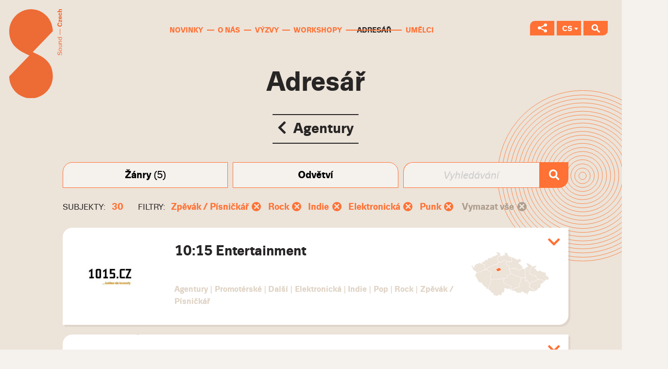

--- FILE ---
content_type: text/html; charset=utf-8
request_url: https://adresar.soundczech.cz/?type=agentury&genres%5B%5D=72&genres%5B%5D=70&genres%5B%5D=68&genres%5B%5D=66&genres%5B%5D=75
body_size: 10362
content:
<!DOCTYPE html>
<!--[if lt IE 8 ]><html lang="cs" class="ie7"> <![endif]-->
<!--[if lt IE 9 ]><html lang="cs" class="ie8"> <![endif]-->
<!--[if lt IE 10 ]><html lang="cs" class="ie9"> <![endif]-->
<!--[if (gte IE 10)|!(IE)]><!--><html lang="cs"><!--<![endif]-->
<head>
	<title>Agentury &mdash; Adresář &mdash; Sound Czech</title>		
	<meta charset="utf-8">
	<meta name="author" content="portadesign.cz">
	<meta name="viewport" content="width=device-width,initial-scale=1" >
		
	<!-- Favicon -->
	<link href="/static/images/favicon.ico" rel="icon" type="image/x-icon" />
	<link href="/static/images/favicon.ico" rel="shortcut icon" type="image/x-icon" />
	<link href="/static/images/favicon.ico" rel="icon" type="image/ico" />	
		
	<!-- CSS -->	
	<link href="/static/soundczech.css" media="screen" rel="stylesheet" type="text/css" />
	<link href="/static/soundczech.adresar.min.css" media="screen" rel="stylesheet" type="text/css" />
	<link rel="stylesheet" href="https://cdnjs.cloudflare.com/ajax/libs/font-awesome/5.15.1/css/all.min.css" crossorigin="anonymous" />
</head>
<body>
<header class="header"> 	<a href="https://www.soundczech.cz/cs"> 		<img src="https://www.soundczech.cz/static/images/SoundCzech-logo.svg" class="logo" alt="Sound Czech logo"> 	</a> 	<div class="container-fluid"> 		<div class="row"> 			<div class="col-xs-12"> 				<a href="javascript:void(0);" class="menu-trigger" title="Menu" target="_self"> 					<svg class="icon icon-menu"> 						<use xlink:href="https://adresar.soundczech.cz/static/svg/svg-sprite.svg#icon-menu"/> 					</svg> 				</a> 				<nav class="main-nav" role="navigation"> 					<ul class="ib"> 								<li> 		<a href="https://www.soundczech.cz/cs/novinky" title="Novinky" target="_self">Novinky</a> 	</li> 		<li> 		<a href="https://www.soundczech.cz/cs/o-nas" title="O nás" target="_self">O nás</a> 	</li> 		<li> 		<a href="https://www.soundczech.cz/cs/vyzvy" title="Výzvy" target="_self">Výzvy</a> 	</li> 		<li> 		<a href="https://www.soundczech.cz/cs/workshopy" title="Workshopy" target="_self">Workshopy</a> 	</li> 		<li class="active"> 		<a href="https://adresar.soundczech.cz" title="Adresář" target="_self">Adresář</a> 	</li> 		<li> 		<a href="https://www.soundczech.cz/cs/umelci" title="Umělci" target="_self">Umělci</a> 	</li> 					</ul> 				</nav> 			</div> 		</div> 	</div> 	<ul class="switches ib"> 		<li> 			<a href="javascript:void(0);" title="Sociální sítě" target="_self" class="social-nets-switch"> 				<svg class="icon icon-share"> 					<use xlink:href="https://adresar.soundczech.cz/static/svg/svg-sprite.svg#icon-share"/> 				</svg> 			</a> 			<ul class="social-nets" id="social-nets"> 									<li> 						<a class="social-net" href="https://open.spotify.com/user/b9u4sh7wlbo45ri8rt3qvd49t?si=NFYRAS6FT6GKoyBnTwbQ2w" title="Spotify" target="_blank"> 							<svg class="icon icon-spotify"> 								<use xlink:href="https://adresar.soundczech.cz/static/svg/svg-sprite.svg#icon-spotify"/> 							</svg> 						</a> 					</li> 													<li> 						<a class="social-net" href="https://www.youtube.com/channel/UCgk6366ly66jiXAOqs_7M7Q?view_as=subscriber" title="Youtube" target="_blank"> 							<svg class="icon icon-youtube"> 								<use xlink:href="https://adresar.soundczech.cz/static/svg/svg-sprite.svg#icon-youtube"/> 							</svg> 						</a> 					</li> 																	<li> 						<a class="social-net" href="https://www.facebook.com/czechmusicoffice/" title="Facebook" target="_blank"> 							<svg class="icon icon-fb"> 								<use xlink:href="https://adresar.soundczech.cz/static/svg/svg-sprite.svg#icon-fb-2"/> 							</svg> 						</a> 					</li> 													<li> 						<a class="social-net" href="https://www.instagram.com/soundczech_cmo/" title="Instagram" target="_blank"> 							<svg class="icon icon-instagram"> 								<use xlink:href="https://adresar.soundczech.cz/static/svg/svg-sprite.svg#icon-instagram"/> 							</svg> 						</a> 					</li> 							</ul> 		</li> 		<li> 			<a href="javascript:void(0);" title="CS" target="_self" class="lang lang-switch">CS</a> 			<ul class="langs" id="langs"> 				<li><a href="https://adresar.soundczech.cz/en" class="lang" title="en" target="_self">EN</a></li>			</ul> 		</li> 		<li> 			<a href="#search" title="Vyhledávání" target="_self" data-content="search" class="search-switch sh-trig"> 				<svg class="icon icon-search"> 					<use xlink:href="https://adresar.soundczech.cz/static/svg/svg-sprite.svg#icon-search"/> 				</svg> 			</a> 		</li> 	</ul> 	<div class="container"> 		<div class="row"> 			<div class="col-xs-12"> 				<div class="search sh-content" id="search"> 					<form role="form" class="form-search" id="search" method="post" enctype="application/x-www-form-urlencoded" action="https://www.soundczech.cz/cs/vysledky-vyhledavani" novalidate data-error-element="label" data-error-class="error" data-error-class-on-element="error" data-js-validation="1">	<div class="row"> 		<div class="col-sm-9"> 			 <input type="hidden" name="formName" value="search" id="formName">			 <input type="text" name="query" id="query" value="" required="required" data-error-messages="{&quot;required&quot;:&quot;Pole nesm\u00ed z\u016fstat pr\u00e1zdn\u00e9&quot;}" class="text" placeholder="Jak můžeme pomoci?"><div class="error-placement-wrapper" data-element-id="query"></div>		</div> 		<div class="col-sm-3"> 			<div class="cell"><button type="submit" id="send" name="send" class="btn btn-static btn-search" value="send">Vyhledat</button></div>		</div> 	</div> </form>				</div> 			</div> 		</div> 	</div> </header>
<main class="content">
	<section class="block block-intro block-alpha">
		<div class="container block-intro-bg">
			<div class="row block-content">
				<div class="col-xs-12">
					<div class="section-head">
						<h1>Adresář</h1>
						<a href="https://adresar.soundczech.cz/" class="btn"><i class="fas fa-chevron-left icon-left"></i> Agentury</a>					</div>											
				</div>
			</div>			
			<div class="row block-content">
				<div class="col-xs-12 m-t-2"><div class="filters"><div class="filter filter-wide-body">
									<button class="filter-toggle">
										<strong class="filter-toggle-title">Žánry</strong>
										<span class="filter-toggle-count">(5)</span>									</button>
									<div class="filter-body">
										<ul class="filter-tiles"><li class="filter-tile" style="background-image: url(/static/zanry/65.svg);">
													<a href="https://adresar.soundczech.cz/?type=agentury&genres%5B%5D=72&genres%5B%5D=70&genres%5B%5D=68&genres%5B%5D=66&genres%5B%5D=75&genres%5B%5D=65" class="filter-tile-wrapper">
														<span class="filter-tile-title">Klasická</span>
													</a>
												</li><li class="filter-tile selected" style="background-image: url(/static/zanry/66.svg);">
													<a href="https://adresar.soundczech.cz/?type=agentury&genres%5B%5D=72&genres%5B%5D=70&genres%5B%5D=68&genres%5B%5D=66&genres%5B%5D=75" class="filter-tile-wrapper">
														<span class="filter-tile-title">Elektronická</span>
													</a>
												</li><li class="filter-tile" style="background-image: url(/static/zanry/67.svg);">
													<a href="https://adresar.soundczech.cz/?type=agentury&genres%5B%5D=72&genres%5B%5D=70&genres%5B%5D=68&genres%5B%5D=66&genres%5B%5D=75&genres%5B%5D=67" class="filter-tile-wrapper">
														<span class="filter-tile-title">Jazz</span>
													</a>
												</li><li class="filter-tile selected" style="background-image: url(/static/zanry/68.svg);">
													<a href="https://adresar.soundczech.cz/?type=agentury&genres%5B%5D=72&genres%5B%5D=70&genres%5B%5D=68&genres%5B%5D=66&genres%5B%5D=75" class="filter-tile-wrapper">
														<span class="filter-tile-title">Indie</span>
													</a>
												</li><li class="filter-tile" style="background-image: url(/static/zanry/69.svg);">
													<a href="https://adresar.soundczech.cz/?type=agentury&genres%5B%5D=72&genres%5B%5D=70&genres%5B%5D=68&genres%5B%5D=66&genres%5B%5D=75&genres%5B%5D=69" class="filter-tile-wrapper">
														<span class="filter-tile-title">Pop</span>
													</a>
												</li><li class="filter-tile selected" style="background-image: url(/static/zanry/70.svg);">
													<a href="https://adresar.soundczech.cz/?type=agentury&genres%5B%5D=72&genres%5B%5D=70&genres%5B%5D=68&genres%5B%5D=66&genres%5B%5D=75" class="filter-tile-wrapper">
														<span class="filter-tile-title">Rock</span>
													</a>
												</li><li class="filter-tile" style="background-image: url(/static/zanry/71.svg);">
													<a href="https://adresar.soundczech.cz/?type=agentury&genres%5B%5D=72&genres%5B%5D=70&genres%5B%5D=68&genres%5B%5D=66&genres%5B%5D=75&genres%5B%5D=71" class="filter-tile-wrapper">
														<span class="filter-tile-title">World</span>
													</a>
												</li><li class="filter-tile selected" style="background-image: url(/static/zanry/72.svg);">
													<a href="https://adresar.soundczech.cz/?type=agentury&genres%5B%5D=72&genres%5B%5D=70&genres%5B%5D=68&genres%5B%5D=66&genres%5B%5D=75" class="filter-tile-wrapper">
														<span class="filter-tile-title">Zpěvák / Písničkář</span>
													</a>
												</li><li class="filter-tile" style="background-image: url(/static/zanry/73.svg);">
													<a href="https://adresar.soundczech.cz/?type=agentury&genres%5B%5D=72&genres%5B%5D=70&genres%5B%5D=68&genres%5B%5D=66&genres%5B%5D=75&genres%5B%5D=73" class="filter-tile-wrapper">
														<span class="filter-tile-title">Další</span>
													</a>
												</li><li class="filter-tile" style="background-image: url(/static/zanry/74.svg);">
													<a href="https://adresar.soundczech.cz/?type=agentury&genres%5B%5D=72&genres%5B%5D=70&genres%5B%5D=68&genres%5B%5D=66&genres%5B%5D=75&genres%5B%5D=74" class="filter-tile-wrapper">
														<span class="filter-tile-title">Metal</span>
													</a>
												</li><li class="filter-tile selected" style="background-image: url(/static/zanry/75.svg);">
													<a href="https://adresar.soundczech.cz/?type=agentury&genres%5B%5D=72&genres%5B%5D=70&genres%5B%5D=68&genres%5B%5D=66&genres%5B%5D=75" class="filter-tile-wrapper">
														<span class="filter-tile-title">Punk</span>
													</a>
												</li><li class="filter-tile" style="background-image: url(/static/zanry/76.svg);">
													<a href="https://adresar.soundczech.cz/?type=agentury&genres%5B%5D=72&genres%5B%5D=70&genres%5B%5D=68&genres%5B%5D=66&genres%5B%5D=75&genres%5B%5D=76" class="filter-tile-wrapper">
														<span class="filter-tile-title">Hip hop</span>
													</a>
												</li><li class="filter-tile" style="background-image: url(/static/zanry/77.svg);">
													<a href="https://adresar.soundczech.cz/?type=agentury&genres%5B%5D=72&genres%5B%5D=70&genres%5B%5D=68&genres%5B%5D=66&genres%5B%5D=75&genres%5B%5D=77" class="filter-tile-wrapper">
														<span class="filter-tile-title">Rap</span>
													</a>
												</li><li class="filter-tile" style="background-image: url(/static/zanry/78.svg);">
													<a href="https://adresar.soundczech.cz/?type=agentury&genres%5B%5D=72&genres%5B%5D=70&genres%5B%5D=68&genres%5B%5D=66&genres%5B%5D=75&genres%5B%5D=78" class="filter-tile-wrapper">
														<span class="filter-tile-title">Hardcore</span>
													</a>
												</li></ul>
									</div>
								</div><div class="filter">
									<button class="filter-toggle">
										<strong class="filter-toggle-title">Odvětví</strong>
																			</button>
									<div class="filter-body">
										<ul class="filter-list text-center"><li><a href="https://adresar.soundczech.cz/?type=agentury&genres%5B%5D=72&genres%5B%5D=70&genres%5B%5D=68&genres%5B%5D=66&genres%5B%5D=75&others%5B%5D=98">Bookingové</a></li><li><a href="https://adresar.soundczech.cz/?type=agentury&genres%5B%5D=72&genres%5B%5D=70&genres%5B%5D=68&genres%5B%5D=66&genres%5B%5D=75&others%5B%5D=99">Promotérské</a></li></ul>
									</div>
								</div><form class="filter filter-search" action="https://adresar.soundczech.cz/" method="get">
								<input type="hidden" name="genres[]" value="72" /><input type="hidden" name="genres[]" value="70" /><input type="hidden" name="genres[]" value="68" /><input type="hidden" name="genres[]" value="66" /><input type="hidden" name="genres[]" value="75" />								<input type="hidden" name="type" value="agentury" />
								<input type="text" name="query" class="filter-toggle filter-search-input" placeholder="Vyhledávání">
								<button class="filter-search-submit">
									<i class="fas fa-search"></i>
								</button>
							</form></div><div class="selected-filters m-b-0-5">
							<p class="selected-filters-head"><span class="selected-filters-title">Subjekty:</span> <strong class="text-orange">30</strong></p>
							<div class="selected-filters-body">
										<p><span class="selected-filters-title">Filtry:</span>
										<a href="https://adresar.soundczech.cz/?type=agentury&genres%5B%5D=70&genres%5B%5D=68&genres%5B%5D=66&genres%5B%5D=75" class="selected-filter"><span class="selected-filter-value">Zpěvák / Písničkář</span> <span class="selected-filter-cross"><i class="fas fa-times"></i></span></a><a href="https://adresar.soundczech.cz/?type=agentury&genres%5B%5D=72&genres%5B%5D=68&genres%5B%5D=66&genres%5B%5D=75" class="selected-filter"><span class="selected-filter-value">Rock</span> <span class="selected-filter-cross"><i class="fas fa-times"></i></span></a><a href="https://adresar.soundczech.cz/?type=agentury&genres%5B%5D=72&genres%5B%5D=70&genres%5B%5D=66&genres%5B%5D=75" class="selected-filter"><span class="selected-filter-value">Indie</span> <span class="selected-filter-cross"><i class="fas fa-times"></i></span></a><a href="https://adresar.soundczech.cz/?type=agentury&genres%5B%5D=72&genres%5B%5D=70&genres%5B%5D=68&genres%5B%5D=75" class="selected-filter"><span class="selected-filter-value">Elektronická</span> <span class="selected-filter-cross"><i class="fas fa-times"></i></span></a><a href="https://adresar.soundczech.cz/?type=agentury&genres%5B%5D=72&genres%5B%5D=70&genres%5B%5D=68&genres%5B%5D=66" class="selected-filter"><span class="selected-filter-value">Punk</span> <span class="selected-filter-cross"><i class="fas fa-times"></i></span></a>										<a href="https://adresar.soundczech.cz/?type=agentury" class="selected-filter selected-filter-remove-all"><span class="selected-filter-value">Vymazat vše</span> <span class="selected-filter-cross"><i class="fas fa-times"></i></span></a>	
										</p>
									</div>						
						</div><div class="listing"><div class="listing-item padded-image" id="5511/10-15-entertainment">
			<div class="listing-item-header">
				<button class="listing-item-toggle no-btn">
					<i class="fas fa-chevron-down"></i>
					<i class="fas fa-times"></i>
					<span class="visually-hidden">Zobrazit/skrýt detaily</span>
				</button>
				<div class="listing-item-image"><img src="/subjects/1015.jpg" alt="10:15 Entertainment" /></div>
				<h3 class="listing-item-title">10:15 Entertainment</h3>	
				<div class="listing-item-map">
							<img src="/static/kraje/hlavni-mesto-praha.svg" alt="Praha" />
							<span class="listing-item-map-label">Praha</span>
						</div><p class="listing-item-tags">Agentury<span class="separator">|</span>Promotérské<span class="separator">|</span>Další<span class="separator">|</span>Elektronická<span class="separator">|</span>Indie<span class="separator">|</span>Pop<span class="separator">|</span>Rock<span class="separator">|</span>Zpěvák / Písničkář</p>				
			</div>				
			<div class="listing-item-body-wrapper">
				<div class="listing-item-body">
					<div class="listing-item-body-text">
					<p>Agentura 10:15 Entertainment s.r.o. byla založena v roce 2008. Historicky navázala na nejstarší soukromou agenturou v ČR působící v oblasti velkých koncertních produkcí 10:15 Promotion. Mezi nejvýznamnější akce patří koncerty Leonarda Cohena, Alicii Keys, Diany Krall, Nicka Cavea & The Bad Seeds.<br />
 V letech 2010-2013 se stala exkluzivní booking agenturou Open Air Festivalu v Panenském Týnci, kde vystoupili např. The Chemical Brothers, Faithless, Fatboy Slim, Kasabian, Amy MacDonald, Leftfield, Interpol, Gorillaz Sound System, Royksopp.</p>					
						<p class="m-t-2">
							<a href="#" class="btn btn-small sca-copy-link" data-clipboard-target="#sca-copy-5511">
								<i class="fas fa-link icon-left"></i>
								Kopírovat odkaz							</a>
						</p>
						<p class="m-t-1 sca-copy-container d-none hint-bottom-left hint-persist" data-hint="Odkaz zkopírován do schránky!">
							<input type="text" readonly="readonly" value="https://adresar.soundczech.cz/5511/10-15-entertainment" id="sca-copy-5511" />
						</p>												
					</div>
					<div class="listing-item-body-details">				
						<div class="listing-item-detail-item">						
									<h4 class="listing-item-detail-title">Odkazy</h4>
									<ul><li><a href="http://www.1015.cz" target="_blank">http://www.1015.cz</a></li></ul>
								</div><div class="listing-item-detail-item">
									<h4 class="listing-item-detail-title">Sociální sítě</h4>
									<ul class="social-icons"><li><a href="https://www.facebook.com/1015entertainment/" target="_blank"><i class="fab fa-facebook-f"></i></a></li></ul>
								</div>													
						<div class="listing-item-detail-item">
							<h4 class="listing-item-detail-title">Kontakt</h4>
							<ul><li><a href="mailto:1015@1015.cz">1015@1015.cz</a></li></ul>
						</div>
						<div class="listing-item-detail-item">
									<h4 class="listing-item-detail-title">Adresa</h4>
									<p>Ječná 15<br />Praha 2<br />12000</p>
								</div>					
					</div>
				</div>
			</div>
		</div><div class="listing-item padded-image" id="5815/100promotion">
			<div class="listing-item-header">
				<button class="listing-item-toggle no-btn">
					<i class="fas fa-chevron-down"></i>
					<i class="fas fa-times"></i>
					<span class="visually-hidden">Zobrazit/skrýt detaily</span>
				</button>
				<div class="listing-item-image"><img src="/subjects/100p.jpg" alt="100PROmotion" /></div>
				<h3 class="listing-item-title">100PROmotion</h3>	
				<div class="listing-item-map">
							<img src="/static/kraje/hlavni-mesto-praha.svg" alt="Praha" />
							<span class="listing-item-map-label">Praha</span>
						</div><p class="listing-item-tags">Agentury<span class="separator">|</span>Bookingové<span class="separator">|</span>Klasická<span class="separator">|</span>Rock<span class="separator">|</span>World</p>				
			</div>				
			<div class="listing-item-body-wrapper">
				<div class="listing-item-body">
					<div class="listing-item-body-text">
					<p>Umělecká agentura 100PROmotion se zabývá produkční, uměleckou a vydavatelskou činností. Zastupovaným umělcům realizujeme koncertní vystoupení včetně jeho organizačního, technického a propagačního zajištění. Produkčně zajišťujeme akce - od koncepce, dramaturgie, přes technické zajištění až reklamní servis.<br />
Zastupujeme umělce jako Bratři Ebenové, Vladimír Mišík, Sto zvířat a další.<br />
<br />
Nabízíme:<br />
- booking hudebních skupin<br />
- ozvučení a osvětlení kulturních a společenských akcí<br />
- zajištění pódií a dalšího technického vybavení<br />
- vydání a distribuce hudebních titulů<br />
- reklamní a PR servis (zajištění fotografií, výroba videospotů, výroba rozhlasových spotů)<br />
- produkční zajištění akcí na klíč<br />
- zpracování audio nahrávky a mastering <br />
- transport hudebních skupin</p>					
						<p class="m-t-2">
							<a href="#" class="btn btn-small sca-copy-link" data-clipboard-target="#sca-copy-5815">
								<i class="fas fa-link icon-left"></i>
								Kopírovat odkaz							</a>
						</p>
						<p class="m-t-1 sca-copy-container d-none hint-bottom-left hint-persist" data-hint="Odkaz zkopírován do schránky!">
							<input type="text" readonly="readonly" value="https://adresar.soundczech.cz/5815/100promotion" id="sca-copy-5815" />
						</p>												
					</div>
					<div class="listing-item-body-details">				
						<div class="listing-item-detail-item">						
									<h4 class="listing-item-detail-title">Odkazy</h4>
									<ul><li><a href="http://www.100promotion.net/" target="_blank">http://www.100promotion.net/</a></li></ul>
								</div><div class="listing-item-detail-item">
									<h4 class="listing-item-detail-title">Sociální sítě</h4>
									<ul class="social-icons"><li><a href="https://www.facebook.com/100promotion/" target="_blank"><i class="fab fa-facebook-f"></i></a></li></ul>
								</div>													
						<div class="listing-item-detail-item">
							<h4 class="listing-item-detail-title">Kontakt</h4>
							<ul><li><a href="mailto:booking@100promotion.net">booking@100promotion.net</a></li></ul>
						</div>
						<div class="listing-item-detail-item">
									<h4 class="listing-item-detail-title">Adresa</h4>
									<p>V Žabokřiku 641<br />Praha 9<br />190 17</p>
								</div>					
					</div>
				</div>
			</div>
		</div><div class="listing-item padded-image" id="5497/420-production">
			<div class="listing-item-header">
				<button class="listing-item-toggle no-btn">
					<i class="fas fa-chevron-down"></i>
					<i class="fas fa-times"></i>
					<span class="visually-hidden">Zobrazit/skrýt detaily</span>
				</button>
				<div class="listing-item-image"><img src="/subjects/420_produ.png" alt="420 production" /></div>
				<h3 class="listing-item-title">420 production</h3>	
				<div class="listing-item-map">
							<img src="/static/kraje/hlavni-mesto-praha.svg" alt="Praha" />
							<span class="listing-item-map-label">Praha</span>
						</div><p class="listing-item-tags">Agentury<span class="separator">|</span>Bookingové<span class="separator">|</span>Další<span class="separator">|</span>Elektronická<span class="separator">|</span>Pop<span class="separator">|</span>Rock<span class="separator">|</span>World</p>				
			</div>				
			<div class="listing-item-body-wrapper">
				<div class="listing-item-body">
					<div class="listing-item-body-text">
					<p>Agentura 420 Production je dynamicky se rozvíjející tým s mnohaletou zkušeností v práci s hudebníky, soubory, pořadateli, vydavateli a producenty doma i v zahraničí.  <br />
Profesionalita ve všech směrech, důsledná stálá práce s umělci a důraz na každý detail produkce je pro nás samozřejmostí.<br />
Výsledkem je špičková pódiová prezentace námi zastupovaných umělců, která je pomohla přivést na nejprestižnější domácí i světová pódia včetně legendárních festivalů Glastonbury či Sziget. <br />
 <br />
Základní portfolio 420 Production tvoří šestice jmen z toho nejlepšího, co nabízí současná tuzemská scéna. Zaměřujeme se na mladou elektro-danceovou generaci hudebníků ale i na kvalitní pop.<br />
Důkazem, že náš přístup funguje a že i české kapely mají na velká pódia světových festivalů jsou Mydy Rabycad, kteří za pět let vyrostli v možná nejúspěšnější českou kapelu v zahraničí. <br />
Zmínit musíme i vynikající tandem Noisy Pots s originálním mixem elektroniky s nápaditou perkusivně melodickou linií kýblů, barelů a hrnců, dále Android Asteroid výtečnou syntézu rapu, downtempa, jazzu a funku či temně tvrdý elektronický projekt kapelníka Mydy Rabycad Néro Scartche. A v neposlední řadě N.O.H.A. energická kapela, kterou charakterizuje směs bicích a basů, kterou nazýváme "ethno-bass".<br />
 <br />
Jako Agentura 420 Production  dále zajišťujeme booking pro vybrané interprety a umělce, umíme nabídnout, vytvořit a zprodukovat kvalitní program pro VIP eventy. Najdeme pro Vás hudební i scénické řešení na míru dle Vašich potřeb a nároků klienta. <br />
Díky mnohaletým zkušenostem členů týmu Agentury 420 Production si stojíme za kvalitním provedením a jednáním na úrovni.<br />
<br />
Tým 420 Production, to jsou tři generace hudebních nadšenců a zkušených profesionálů, kteří jsou celý život ponořeni ve všem, co se točí kolem hudby u nás i v zahraničí. Od managementu a systematické práce s umělci, přes dramaturgii a všestrannou produkci koncertů, festivalů a eventů. Rozsáhlé mezinárodní zkušenosti a kontakty, které jsme získali v dobách minulých i ve žhavé současnosti, nám umožňují překračovat hranice české kotliny a naše umělce úspěšně etablovat na světových pódiích a postavit se tak tváří v tvář zahraničnímu trhu. Na poli exportu české moderní hudby tak zaujímáme výsadní postavení. <br />
Spolu s našimi talentovanými umělci a dalšími tvůrci jsme připraveni vyjít vstříc všem pořadatelům a posluchačům, roztančit každý sál či náměstí, rozparádit každý festivalový kotel a splnit takřka každé přání na vašem eventu či korporátní akci. <br />
</p>					
						<p class="m-t-2">
							<a href="#" class="btn btn-small sca-copy-link" data-clipboard-target="#sca-copy-5497">
								<i class="fas fa-link icon-left"></i>
								Kopírovat odkaz							</a>
						</p>
						<p class="m-t-1 sca-copy-container d-none hint-bottom-left hint-persist" data-hint="Odkaz zkopírován do schránky!">
							<input type="text" readonly="readonly" value="https://adresar.soundczech.cz/5497/420-production" id="sca-copy-5497" />
						</p>												
					</div>
					<div class="listing-item-body-details">				
						<div class="listing-item-detail-item">						
									<h4 class="listing-item-detail-title">Odkazy</h4>
									<ul><li><a href="http://www.420production.cz/" target="_blank">http://www.420production.cz/</a></li></ul>
								</div>													
						<div class="listing-item-detail-item">
							<h4 class="listing-item-detail-title">Kontakt</h4>
							<ul><li><a href="mailto:info@420production.cz">info@420production.cz</a></li></ul>
						</div>
						<div class="listing-item-detail-item">
									<h4 class="listing-item-detail-title">Adresa</h4>
									<p>Praha</p>
								</div>					
					</div>
				</div>
			</div>
		</div><div class="listing-item padded-image" id="5543/8pm">
			<div class="listing-item-header">
				<button class="listing-item-toggle no-btn">
					<i class="fas fa-chevron-down"></i>
					<i class="fas fa-times"></i>
					<span class="visually-hidden">Zobrazit/skrýt detaily</span>
				</button>
				<div class="listing-item-image"><img src="/subjects/8pm.png" alt="8PM" /></div>
				<h3 class="listing-item-title">8PM</h3>	
				<div class="listing-item-map">
							<img src="/static/kraje/hlavni-mesto-praha.svg" alt="Praha" />
							<span class="listing-item-map-label">Praha</span>
						</div><p class="listing-item-tags">Agentury<span class="separator">|</span>Promotérské<span class="separator">|</span>Elektronická<span class="separator">|</span>Pop<span class="separator">|</span>Rock<span class="separator">|</span>World<span class="separator">|</span>Zpěvák / Písničkář</p>				
			</div>				
			<div class="listing-item-body-wrapper">
				<div class="listing-item-body">
					<div class="listing-item-body-text">
					<p>Pořádáme koncerty hudebníků, kteří se v té obrovské záplavě nové hudby nějak vyjímají. Kapely na turné (On Tour), sólo písničkáři, výrazné zpěvačky (Femme Fatale) i originální instrumentalisti, umělci, kteří mají co sdělit.</p>					
						<p class="m-t-2">
							<a href="#" class="btn btn-small sca-copy-link" data-clipboard-target="#sca-copy-5543">
								<i class="fas fa-link icon-left"></i>
								Kopírovat odkaz							</a>
						</p>
						<p class="m-t-1 sca-copy-container d-none hint-bottom-left hint-persist" data-hint="Odkaz zkopírován do schránky!">
							<input type="text" readonly="readonly" value="https://adresar.soundczech.cz/5543/8pm" id="sca-copy-5543" />
						</p>												
					</div>
					<div class="listing-item-body-details">				
						<div class="listing-item-detail-item">						
									<h4 class="listing-item-detail-title">Odkazy</h4>
									<ul><li><a href="http://www.8pm.cz" target="_blank">http://www.8pm.cz</a></li></ul>
								</div><div class="listing-item-detail-item">
									<h4 class="listing-item-detail-title">Sociální sítě</h4>
									<ul class="social-icons"><li><a href="https://www.facebook.com/8PMpromotion/" target="_blank"><i class="fab fa-facebook-f"></i></a></li></ul>
								</div>													
						<div class="listing-item-detail-item">
							<h4 class="listing-item-detail-title">Kontakt</h4>
							<ul><li><a href="mailto:petra.ludvikova@palacakropolis.cz">petra.ludvikova@palacakropolis.cz</a></li></ul>
						</div>
						<div class="listing-item-detail-item">
									<h4 class="listing-item-detail-title">Adresa</h4>
									<p>Praha</p>
								</div>					
					</div>
				</div>
			</div>
		</div><div class="listing-item padded-image" id="5541/a-m-180-collective">
			<div class="listing-item-header">
				<button class="listing-item-toggle no-btn">
					<i class="fas fa-chevron-down"></i>
					<i class="fas fa-times"></i>
					<span class="visually-hidden">Zobrazit/skrýt detaily</span>
				</button>
				<div class="listing-item-image"></div>
				<h3 class="listing-item-title">A.M. 180 collective</h3>	
				<div class="listing-item-map">
							<img src="/static/kraje/hlavni-mesto-praha.svg" alt="Praha" />
							<span class="listing-item-map-label">Praha</span>
						</div><p class="listing-item-tags">Agentury<span class="separator">|</span>Promotérské<span class="separator">|</span>Další<span class="separator">|</span>Elektronická<span class="separator">|</span>Hardcore<span class="separator">|</span>Jazz<span class="separator">|</span>Rock<span class="separator">|</span>World<span class="separator">|</span>Zpěvák / Písničkář</p>				
			</div>				
			<div class="listing-item-body-wrapper">
				<div class="listing-item-body">
					<div class="listing-item-body-text">
					<p>Kolektiv A.M.180 je nezávislé neziskové sdružení založené na principech DIY.<br />
Od září 2003 sdružení provozuje v Praze multifunkční prostor a galerii A.M.180. Je platformou pro kontakt mezi nezávislou hudební scénou a současnou výtvarnou scénou. A.M.180 připravuje výstavy, koncerty a performance. Od roku 2007 vede také svůj label AMDISCS, a od roku 2008 kolektiv pořádá akci nazvanou CREEPY TEEPEE, letní přehlídku současné hudby a umění v Kutné hoře. Její dramaturgii zajišťuje Jakub Hošek (finalista Ceny Jindřicha Chalupeckého v letech 2005 a 2007), Anežka Hoškova (výtvarná umělkyně) a Štěpán Bolf. Tato sestava se dala dohromady proto, aby zprovoznila vlastní prostor pro realizaci přátel, podporovatelů a všech těch, kdo nejsou spokojení s podobou současného umění a hudební scény v České republice. Výstavy v obou místnostech galerie A.M.180 obvykle trvají tři týdny, což umožňuje jejich rychlou obměnu. Galerie stejně jako ostatní aktivity Kolektivu A.M.180 odstartovaly bez jakýchkoli vnějších finančních zdrojů, přísně v kánonu DIY. </p>					
						<p class="m-t-2">
							<a href="#" class="btn btn-small sca-copy-link" data-clipboard-target="#sca-copy-5541">
								<i class="fas fa-link icon-left"></i>
								Kopírovat odkaz							</a>
						</p>
						<p class="m-t-1 sca-copy-container d-none hint-bottom-left hint-persist" data-hint="Odkaz zkopírován do schránky!">
							<input type="text" readonly="readonly" value="https://adresar.soundczech.cz/5541/a-m-180-collective" id="sca-copy-5541" />
						</p>												
					</div>
					<div class="listing-item-body-details">				
						<div class="listing-item-detail-item">						
									<h4 class="listing-item-detail-title">Odkazy</h4>
									<ul><li><a href="https://www.facebook.com/am180collective/" target="_blank">https://www.facebook.com/am180collective/</a></li></ul>
								</div>													
						<div class="listing-item-detail-item">
							<h4 class="listing-item-detail-title">Kontakt</h4>
							<ul><li><a href="mailto:stepan@am180.org">stepan@am180.org</a></li></ul>
						</div>
						<div class="listing-item-detail-item">
									<h4 class="listing-item-detail-title">Adresa</h4>
									<p>Praha</p>
								</div>					
					</div>
				</div>
			</div>
		</div><div class="listing-item padded-image" id="5696/applaus-booking">
			<div class="listing-item-header">
				<button class="listing-item-toggle no-btn">
					<i class="fas fa-chevron-down"></i>
					<i class="fas fa-times"></i>
					<span class="visually-hidden">Zobrazit/skrýt detaily</span>
				</button>
				<div class="listing-item-image"><img src="/subjects/applause.jpg" alt="Applaus Booking" /></div>
				<h3 class="listing-item-title">Applaus Booking</h3>	
				<div class="listing-item-map">
							<img src="/static/kraje/hlavni-mesto-praha.svg" alt="Praha" />
							<span class="listing-item-map-label">Praha</span>
						</div><p class="listing-item-tags">Agentury<span class="separator">|</span>Bookingové<span class="separator">|</span>Elektronická<span class="separator">|</span>Jazz<span class="separator">|</span>Punk<span class="separator">|</span>Rock<span class="separator">|</span>World<span class="separator">|</span>Zpěvák / Písničkář</p>				
			</div>				
			<div class="listing-item-body-wrapper">
				<div class="listing-item-body">
					<div class="listing-item-body-text">
					<p>Jsme hudební agentura. Nebráníme se žádnému hudebnímu stylu, který se nepříčí našemu vkusu.<br />
Naší hlavní činností je management, booking, produkce a PR. Exkluzivně zastupujeme Lenku Dusilovou, Poletíme? a Už jsme doma.<br />
Naše znalosti a zkušenosti uplatňujeme nejen při zastupování kapel, ale i při eventech a produkcích.<br />
<br />
BOOKING & MANAGEMENT<br />
Naplánujeme a dojednáme koncerty, turné i firemní akce.<br />
<br />
PRODUKCE & EVENTY<br />
Navrhujeme, připravujeme, realizujeme a vedeme akce včetně personálního a technického zázemí (př. Monument/um, Spolu – Bittova, Dusilová, Načeva, Romek is not dead, …).<br />
<br />
KREATIVITA & COPYWRITING<br />
Píšeme TZ a vzhledem k pracovním zkušenostem i texty, rozhovory, de facto cokoliv. </p>					
						<p class="m-t-2">
							<a href="#" class="btn btn-small sca-copy-link" data-clipboard-target="#sca-copy-5696">
								<i class="fas fa-link icon-left"></i>
								Kopírovat odkaz							</a>
						</p>
						<p class="m-t-1 sca-copy-container d-none hint-bottom-left hint-persist" data-hint="Odkaz zkopírován do schránky!">
							<input type="text" readonly="readonly" value="https://adresar.soundczech.cz/5696/applaus-booking" id="sca-copy-5696" />
						</p>												
					</div>
					<div class="listing-item-body-details">				
						<div class="listing-item-detail-item">						
									<h4 class="listing-item-detail-title">Odkazy</h4>
									<ul><li><a href="https://www.applausebooking.cz/" target="_blank">https://www.applausebooking.cz/</a></li></ul>
								</div><div class="listing-item-detail-item">
									<h4 class="listing-item-detail-title">Sociální sítě</h4>
									<ul class="social-icons"><li><a href="https://www.facebook.com/APPLAUSEbooking/" target="_blank"><i class="fab fa-facebook-f"></i></a></li></ul>
								</div>													
						<div class="listing-item-detail-item">
							<h4 class="listing-item-detail-title">Kontakt</h4>
							<ul><li><a href="tel:+420 774 231 568">+420 774 231 568</a></li><li><a href="mailto:tpaleta@applausebooking.cz">tpaleta@applausebooking.cz</a></li></ul>
						</div>
						<div class="listing-item-detail-item less-important">
									<h4 class="listing-item-detail-title">Další kontakty</h4>
									<ul><li><strong>Management</strong><br /><a href="tel:+420 608 923 442">+420 608 923 442</a></li><br /><a href="mailto:sona@applausebooking.cz">sona@applausebooking.cz</a></li></li></ul>
								</div><div class="listing-item-detail-item">
									<h4 class="listing-item-detail-title">Adresa</h4>
									<p>5. května 316<br />Hluboká nad Vltavou<br />373 41</p>
								</div>					
					</div>
				</div>
			</div>
		</div><div class="listing-item padded-image" id="5703/blacksplash-music">
			<div class="listing-item-header">
				<button class="listing-item-toggle no-btn">
					<i class="fas fa-chevron-down"></i>
					<i class="fas fa-times"></i>
					<span class="visually-hidden">Zobrazit/skrýt detaily</span>
				</button>
				<div class="listing-item-image"><img src="/subjects/blacksplash.png" alt="Blacksplash Music" /></div>
				<h3 class="listing-item-title">Blacksplash Music</h3>	
				<div class="listing-item-map">
							<img src="/static/kraje/hlavni-mesto-praha.svg" alt="Praha" />
							<span class="listing-item-map-label">Praha</span>
						</div><p class="listing-item-tags">Vydavatelství<span class="separator">|</span>Agentury<span class="separator">|</span>Bookingové<span class="separator">|</span>Indie<span class="separator">|</span>Pop<span class="separator">|</span>Rock</p>				
			</div>				
			<div class="listing-item-body-wrapper">
				<div class="listing-item-body">
					<div class="listing-item-body-text">
					<p>Jsme Blacksplash a pomáháme z české hudební scény dělat fresh místo. Hledáme ty nejtalentovanější umělce a společně vytváříme nahrávky, klipy i eventy.</p>					
						<p class="m-t-2">
							<a href="#" class="btn btn-small sca-copy-link" data-clipboard-target="#sca-copy-5703">
								<i class="fas fa-link icon-left"></i>
								Kopírovat odkaz							</a>
						</p>
						<p class="m-t-1 sca-copy-container d-none hint-bottom-left hint-persist" data-hint="Odkaz zkopírován do schránky!">
							<input type="text" readonly="readonly" value="https://adresar.soundczech.cz/5703/blacksplash-music" id="sca-copy-5703" />
						</p>												
					</div>
					<div class="listing-item-body-details">				
						<div class="listing-item-detail-item">						
									<h4 class="listing-item-detail-title">Odkazy</h4>
									<ul><li><a href="http://blacksplashmusic.com/" target="_blank">http://blacksplashmusic.com/</a></li></ul>
								</div><div class="listing-item-detail-item">
									<h4 class="listing-item-detail-title">Sociální sítě</h4>
									<ul class="social-icons"><li><a href="https://www.google.com/url?sa=t&rct=j&q=&esrc=s&source=web&cd=&cad=rja&uact=8&ved=2ahUKEwjQ5KWI9LftAhVrAxAIHXVUDHgQFjACegQIARAC&url=https%3A%2F%2Fwww.facebook.com%2Fblacksplashmusic%2F&usg=AOvVaw2g1G-jxqEF16Z1hNBdPuKq" target="_blank"><i class="fab fa-facebook-f"></i></a></li></ul>
								</div>													
						<div class="listing-item-detail-item">
							<h4 class="listing-item-detail-title">Kontakt</h4>
							<ul><li><a href="tel:+420 602 745 768">+420 602 745 768</a></li><li><a href="mailto:viktorie@blacksplashmusic.com">viktorie@blacksplashmusic.com</a></li></ul>
						</div>
						<div class="listing-item-detail-item">
									<h4 class="listing-item-detail-title">Adresa</h4>
									<p>Kojetická 301/10<br />Praha 9<br />19000</p>
								</div>					
					</div>
				</div>
			</div>
		</div><div class="listing-item padded-image" id="5515/brainzone">
			<div class="listing-item-header">
				<button class="listing-item-toggle no-btn">
					<i class="fas fa-chevron-down"></i>
					<i class="fas fa-times"></i>
					<span class="visually-hidden">Zobrazit/skrýt detaily</span>
				</button>
				<div class="listing-item-image"><img src="/subjects/brainzone.png" alt="BrainZone" /></div>
				<h3 class="listing-item-title">BrainZone</h3>	
				<div class="listing-item-map">
							<img src="/static/kraje/hlavni-mesto-praha.svg" alt="Praha" />
							<span class="listing-item-map-label">Praha</span>
						</div><p class="listing-item-tags">Agentury<span class="separator">|</span>Bookingové<span class="separator">|</span>Média<span class="separator">|</span>PR<span class="separator">|</span>Indie<span class="separator">|</span>Pop<span class="separator">|</span>Rock<span class="separator">|</span>Zpěvák / Písničkář</p>				
			</div>				
			<div class="listing-item-body-wrapper">
				<div class="listing-item-body">
					<div class="listing-item-body-text">
					<p>Propojujeme hudbu, interprety, kontakty a projekty se strategií a cíli potencionálních i stávajících partnerů. Reagujeme na potřeby trhu, umíme najít neotřelé koncepty a dlouhodobé funkční strategie. Součástí naší práce je aktivní booking koncertů. <br />
Jako hlavní promotér produkujeme koncertní turné hudebníků zastupovaných BrainZone a realizujeme je s produkčním týmem profesionálů. <br />
Mezi aktuálně zastupované patří například Chinaski, Lucie nebo Anna K.</p>					
						<p class="m-t-2">
							<a href="#" class="btn btn-small sca-copy-link" data-clipboard-target="#sca-copy-5515">
								<i class="fas fa-link icon-left"></i>
								Kopírovat odkaz							</a>
						</p>
						<p class="m-t-1 sca-copy-container d-none hint-bottom-left hint-persist" data-hint="Odkaz zkopírován do schránky!">
							<input type="text" readonly="readonly" value="https://adresar.soundczech.cz/5515/brainzone" id="sca-copy-5515" />
						</p>												
					</div>
					<div class="listing-item-body-details">				
						<div class="listing-item-detail-item">						
									<h4 class="listing-item-detail-title">Odkazy</h4>
									<ul><li><a href="https://brainzone.cz/" target="_blank">https://brainzone.cz/</a></li></ul>
								</div><div class="listing-item-detail-item">
									<h4 class="listing-item-detail-title">Sociální sítě</h4>
									<ul class="social-icons"><li><a href="https://www.facebook.com/brainzonelabel/" target="_blank"><i class="fab fa-facebook-f"></i></a></li></ul>
								</div>													
						<div class="listing-item-detail-item">
							<h4 class="listing-item-detail-title">Kontakt</h4>
							<ul><li><a href="mailto:david.tkac@brainzone.cz">david.tkac@brainzone.cz</a></li></ul>
						</div>
						<div class="listing-item-detail-item">
									<h4 class="listing-item-detail-title">Adresa</h4>
									<p>Korunní 53<br />Praha 2<br />120 00</p>
								</div>					
					</div>
				</div>
			</div>
		</div><div class="listing-item padded-image" id="5399/bumbum-satori">
			<div class="listing-item-header">
				<button class="listing-item-toggle no-btn">
					<i class="fas fa-chevron-down"></i>
					<i class="fas fa-times"></i>
					<span class="visually-hidden">Zobrazit/skrýt detaily</span>
				</button>
				<div class="listing-item-image"><img src="/subjects/satori.png" alt="Bumbum Satori" /></div>
				<h3 class="listing-item-title">Bumbum Satori</h3>	
				<div class="listing-item-map">
							<img src="/static/kraje/hlavni-mesto-praha.svg" alt="Praha" />
							<span class="listing-item-map-label">Praha</span>
						</div><p class="listing-item-tags">Agentury<span class="separator">|</span>Bookingové<span class="separator">|</span>Další<span class="separator">|</span>Indie<span class="separator">|</span>Pop<span class="separator">|</span>Rock</p>				
			</div>				
			<div class="listing-item-body-wrapper">
				<div class="listing-item-body">
					<div class="listing-item-body-text">
					<p>Booking a Artist Management agentura</p>					
						<p class="m-t-2">
							<a href="#" class="btn btn-small sca-copy-link" data-clipboard-target="#sca-copy-5399">
								<i class="fas fa-link icon-left"></i>
								Kopírovat odkaz							</a>
						</p>
						<p class="m-t-1 sca-copy-container d-none hint-bottom-left hint-persist" data-hint="Odkaz zkopírován do schránky!">
							<input type="text" readonly="readonly" value="https://adresar.soundczech.cz/5399/bumbum-satori" id="sca-copy-5399" />
						</p>												
					</div>
					<div class="listing-item-body-details">				
						<div class="listing-item-detail-item">						
									<h4 class="listing-item-detail-title">Odkazy</h4>
									<ul><li><a href="http://www.bumbumsatori.org" target="_blank">http://www.bumbumsatori.org</a></li></ul>
								</div><div class="listing-item-detail-item">
									<h4 class="listing-item-detail-title">Sociální sítě</h4>
									<ul class="social-icons"><li><a href="https://www.facebook.com/bumbumsatori/" target="_blank"><i class="fab fa-facebook-f"></i></a></li></ul>
								</div>													
						<div class="listing-item-detail-item">
							<h4 class="listing-item-detail-title">Kontakt</h4>
							<ul><li><a href="mailto:prokop@bumbumsatori.org">prokop@bumbumsatori.org</a></li></ul>
						</div>
						<div class="listing-item-detail-item less-important">
									<h4 class="listing-item-detail-title">Další kontakty</h4>
									<ul><li><strong>Prokop Holoubek</strong><br /><a href="tel:+420 775 376 002">+420 775 376 002</a></li><br /><a href="mailto:prokop@bumbumsatori.org">prokop@bumbumsatori.org</a></li></li><li><strong>Michal Janík</strong><br /><a href="tel: +420 724 463 565 "> +420 724 463 565 </a></li><br /><a href="mailto:michal@bumbumsatori.org">michal@bumbumsatori.org</a></li></li></ul>
								</div><div class="listing-item-detail-item">
									<h4 class="listing-item-detail-title">Adresa</h4>
									<p>Praha</p>
								</div>					
					</div>
				</div>
			</div>
		</div><div class="listing-item padded-image" id="5820/capricorn-promotion">
			<div class="listing-item-header">
				<button class="listing-item-toggle no-btn">
					<i class="fas fa-chevron-down"></i>
					<i class="fas fa-times"></i>
					<span class="visually-hidden">Zobrazit/skrýt detaily</span>
				</button>
				<div class="listing-item-image"><img src="/subjects/capricornpromotion-logo-BlackRed.png" alt="Capricorn Promotion" /></div>
				<h3 class="listing-item-title">Capricorn Promotion</h3>	
				<div class="listing-item-map">
							<img src="/static/kraje/hlavni-mesto-praha.svg" alt="Praha" />
							<span class="listing-item-map-label">Praha</span>
						</div><p class="listing-item-tags">Agentury<span class="separator">|</span>Promotérské<span class="separator">|</span>Elektronická<span class="separator">|</span>Indie<span class="separator">|</span>Pop<span class="separator">|</span>Rock<span class="separator">|</span>World<span class="separator">|</span>Zpěvák / Písničkář</p>				
			</div>				
			<div class="listing-item-body-wrapper">
				<div class="listing-item-body">
					<div class="listing-item-body-text">
					<p>Capricorn Promotion je bookingová agentura, která do ČR přiváží umělce převážně ze zemí Evropy.</p>					
						<p class="m-t-2">
							<a href="#" class="btn btn-small sca-copy-link" data-clipboard-target="#sca-copy-5820">
								<i class="fas fa-link icon-left"></i>
								Kopírovat odkaz							</a>
						</p>
						<p class="m-t-1 sca-copy-container d-none hint-bottom-left hint-persist" data-hint="Odkaz zkopírován do schránky!">
							<input type="text" readonly="readonly" value="https://adresar.soundczech.cz/5820/capricorn-promotion" id="sca-copy-5820" />
						</p>												
					</div>
					<div class="listing-item-body-details">				
						<div class="listing-item-detail-item">						
									<h4 class="listing-item-detail-title">Odkazy</h4>
									<ul><li><a href="https://www.capricornpromotion.cz/" target="_blank">https://www.capricornpromotion.cz/</a></li></ul>
								</div><div class="listing-item-detail-item">
									<h4 class="listing-item-detail-title">Sociální sítě</h4>
									<ul class="social-icons"><li><a href="facebook.com/Capricorn.Promotion" target="_blank"><i class="fab fa-facebook-f"></i></a></li></ul>
								</div>													
						<div class="listing-item-detail-item">
							<h4 class="listing-item-detail-title">Kontakt</h4>
							<ul><li><a href="mailto:info@capricornpromotion.cz">info@capricornpromotion.cz</a></li></ul>
						</div>
						<div class="listing-item-detail-item">
									<h4 class="listing-item-detail-title">Adresa</h4>
									<p>Radlická 103/2485<br />Praha 5<br />150 00</p>
								</div>					
					</div>
				</div>
			</div>
		</div></div><p class="pagination m-t-2"><span class="pagination-prev pagination-prev-disabled btn"><i class="fas fa-chevron-left icon-left"></i> Předchozí</span><span class="pagination-pages"><span class="pagination-page pagination-page-current">1</span><a href="https://adresar.soundczech.cz/?type=agentury&genres%5B%5D=72&genres%5B%5D=70&genres%5B%5D=68&genres%5B%5D=66&genres%5B%5D=75&page=2" class="pagination-page">2</a><a href="https://adresar.soundczech.cz/?type=agentury&genres%5B%5D=72&genres%5B%5D=70&genres%5B%5D=68&genres%5B%5D=66&genres%5B%5D=75&page=3" class="pagination-page">3</a></span><a href="https://adresar.soundczech.cz/?type=agentury&genres%5B%5D=72&genres%5B%5D=70&genres%5B%5D=68&genres%5B%5D=66&genres%5B%5D=75&page=2" class="pagination-next btn">Další <i class="fas fa-chevron-right icon-right"></i></a></p></div>
			</div>		
		</div>
	</section>
</main>

<footer class="footer"> 	<div class="container"> 		<div class="newsletter"> 			<div class="row"> 	<div class="col-xs-12"> 		<div class="newsletter-wrapper ib"> 			<div class="newsletter-text"> 				<h3 class="newsletter-title"></h3> 				<p><em>Podporujeme, propagujeme, propojujeme, vzděláváme.&nbsp;Zasíláme přehledy výzev, příležitostí, workshopů a novinek spojených s českou scénou.</em></p>  <p><strong>Přihlášením souhlasíte se zpracováním Vašich&nbsp;osobních údajů. Před přihlášením si přečtěte podmínky zpracování <a href="https://www.soundczech.cz/documents/2020/gdpr.pdf" target="_blank">ZDE</a>.</strong></p> 			</div> 			<div id="newsletter-form-wrapper"> 				<div id="ecomail_embed_signup"> 	<form 		action="https://soundczech.ecomailapp.cz/public/subscribe/3/b6fcc542fb021c84fdaff536dd0a74a1" 		method="post" id="ecomail-embedded-subscribe-form" name="ecomail-embedded-subscribe-form" class="validate" target="_blank" 		novalidate> 		<div class="newsletter-container" id="ecomail_embed_signup_scroll"> 			<div class="ecomail-field-group newsletter-input"> 				<input type="email" value="" name="email" class="required email text" id="ecomaile-EMAIL" 					placeholder="Váš e-mail"> 			</div> 			<div id="ecomaile-responses" class="clear"> 				<div class="response" id="ecomaile-error-response" style="display:none"></div> 				<div class="response" id="ecomaile-success-response" style="display:none"></div> 			</div> 			<!-- real people should not fill this in and expect good things - do not remove this or risk form bot signups--> 			<div style="position: absolute; left: -5000px;" aria-hidden="true"><input type="text" 					name="b_62e01a41c5cbca8e7fbf1b780_0670d9997e" tabindex="-1" value=""></div> 			<div class="newsletter-btn clear"> 				<input type="submit" value="Přihlásit se k newsletteru" name="subscribe" id="ecomail-embedded-subscribe" class="btn btn-alt btn-static"> 			</div> 		</div> 	</form> </div> 			</div> 		</div> 	</div> </div> 		</div> 		<div class="footer-content"> 			<div class="row"> 				<div class="col-md-5"> 					<div class="footer-info"> 												<p>Národní institut pro kulturu (NIK)<br /> Celetná 17<br /> 110 00 Praha 1<br /> IČ: 00023205<br /> DIČ: CZ00023205</p>  <p>&nbsp;</p> 					</div> 				</div> 				<div class="col-md-7"> 					<ul class="footer-nav ib"> 								<li> 		<a href="https://www.soundczech.cz/cs/novinky" title="Novinky" target="_self">Novinky</a> 	</li> 		<li> 		<a href="https://www.soundczech.cz/cs/o-nas" title="O nás" target="_self">O nás</a> 	</li> 		<li> 		<a href="https://www.soundczech.cz/cs/vyzvy" title="Výzvy" target="_self">Výzvy</a> 	</li> 		<li> 		<a href="https://www.soundczech.cz/cs/workshopy" title="Workshopy" target="_self">Workshopy</a> 	</li> 		<li class="active"> 		<a href="https://adresar.soundczech.cz" title="Adresář" target="_self">Adresář</a> 	</li> 		<li> 		<a href="https://www.soundczech.cz/cs/umelci" title="Umělci" target="_self">Umělci</a> 	</li> 					</ul> 				</div> 			</div> 		</div> 					<div class="footer-partners"> 				<div class="row"> 					<div class="col-xs-12"> 													<h3 class="partners-head"> 								Partneři							</h3> 																			<div class="partners item-list"> 																	<div class="item"> 										<div class="item-img"> 																							<a href="https://ec.europa.eu/programmes/creative-europe/node_en" title="" target="_blank"> 																							<img src="https://www.soundczech.cz/website/var/tmp/image-thumbnails/0/1782/thumb__PartnerLogo/kreativnievropa.png" alt=""> 																							</a> 																					</div> 									</div> 																	<div class="item"> 										<div class="item-img"> 																							<a href="http://mmf-cr.cz" title="" target="_blank"> 																							<img src="https://www.soundczech.cz/website/var/tmp/image-thumbnails/0/2932/thumb__PartnerLogo/mmf_cr.png" alt=""> 																							</a> 																					</div> 									</div> 																	<div class="item"> 										<div class="item-img"> 																							<a href="https://czechcentres.gov.cz" title="" target="_blank"> 																							<img src="https://www.soundczech.cz/website/var/tmp/image-thumbnails/0/3363/thumb__PartnerLogo/pro-obrazovku-_-png.png" alt=""> 																							</a> 																					</div> 									</div> 															</div> 											</div> 				</div> 			</div> 							<div class="footer-partners"> 				<div class="row"> 					<div class="col-xs-12"> 													<h3 class="partners-head"> 								Mediální partneři							</h3> 																			<div class="partners item-list"> 																	<div class="item"> 										<div class="item-img"> 																							<a href="https://www.headliner.cz/" title="" target="_blank"> 																							<img src="https://www.soundczech.cz/website/var/tmp/image-thumbnails/0/1780/thumb__PartnerLogo/headliner.png" alt=""> 																							</a> 																					</div> 									</div> 																	<div class="item"> 										<div class="item-img"> 																							<a href="https://www.frontman.cz/" title="" target="_blank"> 																							<img src="https://www.soundczech.cz/website/var/tmp/image-thumbnails/0/1779/thumb__PartnerLogo/frontman.png" alt=""> 																							</a> 																					</div> 									</div> 																	<div class="item"> 										<div class="item-img"> 																							<a href="https://www.radio1.cz/" title="" target="_blank"> 																							<img src="https://www.soundczech.cz/website/var/tmp/image-thumbnails/0/1783/thumb__PartnerLogo/radio1.png" alt=""> 																							</a> 																					</div> 									</div> 																	<div class="item"> 										<div class="item-img"> 																							<img src="https://www.soundczech.cz/website/var/tmp/image-thumbnails/0/3717/thumb__PartnerLogo/images-3-.png" alt=""> 																					</div> 									</div> 															</div> 											</div> 				</div> 			</div> 				<div class="footer-copy"> 			<div class="row"> 				<div class="col-xs-12"> 					<p> 						© 2025 Národní institut pro kulturu						<a href="https://www.portadesign.cz" class="porta" target="_blank"> 							<svg class="icon icon-porta"> 								<use xlink:href="https://adresar.soundczech.cz/static/svg/svg-sprite.svg#icon-porta"/> 							</svg> 						</a> 					</p> 				</div> 			</div> 		</div> 	</div> </footer>
<!-- JS -->
<script src="https://cdnjs.cloudflare.com/ajax/libs/jquery/3.5.1/jquery.min.js" crossorigin="anonymous"></script>
<script src="https://cdnjs.cloudflare.com/ajax/libs/clipboard.js/2.0.6/clipboard.min.js"></script>
<script src="https://cdnjs.cloudflare.com/ajax/libs/svg4everybody/2.1.9/svg4everybody.min.js" crossorigin="anonymous"></script>
<script>svg4everybody();</script>
<script src="/static/script.js"></script>
<script src="/static/script.adresar.min.js"></script>
</body>
</html>

--- FILE ---
content_type: text/css
request_url: https://adresar.soundczech.cz/static/soundczech.css
body_size: 18512
content:


html,
body,
div,
span,
object,
iframe,
h1,
h2,
h3,
h4,
h5,
h6,
p,
blockquote,
pre,
abbr,
address,
cite,
code,
del,
dfn,
em,
img,
ins,
kbd,
q,
samp,
small,
strong,
sub,
sup,
var,
b,
i,
dl,
dt,
dd,
ol,
ul,
li,
fieldset,
form,
label,
legend,
table,
caption,
tbody,
tfoot,
thead,
tr,
th,
td,
article,
aside,
figure,
footer,
header,
hgroup,
menu,
nav,
section,
menu,
time,
mark,
audio,
video {
	margin: 0;
	padding: 0;
	border: 0;
	outline: 0;
	font-size: 100%;
	vertical-align: baseline;
	background: transparent
}

ol,
ul {
	list-style: none
}

blockquote,
q {
	quotes: none
}

blockquote:before,
blockquote:after,
q:before,
q:after {
	content: '';
	content: none
}

:focus {
	outline: 0
}

table {
	border-collapse: collapse;
	border-spacing: 0
}

article,
aside,
figure,
footer,
header,
hgroup,
nav,
section,
img {
	display: block
}

input[type="radio"] {
	vertical-align: text-bottom
}

input[type="checkbox"] {
	vertical-align: bottom;
	*vertical-align: baseline
}

label,
input[type=button],
input[type=submit],
button {
	cursor: pointer;
	overflow: visible
}

em,
i {
	font-weight: inherit
}

.container {
	margin-right: auto;
	margin-left: auto;
	padding-left: 15px;
	padding-right: 15px;
	max-width: 100%
}

@media (min-width: 768px) {
	.container {
		width: 750px
	}
}

@media (min-width: 992px) {
	.container {
		width: 970px
	}
}

@media (min-width: 1200px) {
	.container {
		width: 1160px
	}
}

.container-fluid {
	margin-right: auto;
	margin-left: auto;
	padding-left: 15px;
	padding-right: 15px
}

.row {
	margin-left: -15px;
	margin-right: -15px
}

.col-xs-1,
.col-sm-1,
.col-md-1,
.col-lg-1,
.col-xs-2,
.col-sm-2,
.col-md-2,
.col-lg-2,
.col-xs-3,
.col-sm-3,
.col-md-3,
.col-lg-3,
.col-xs-4,
.col-sm-4,
.col-md-4,
.col-lg-4,
.col-xs-5,
.col-sm-5,
.col-md-5,
.col-lg-5,
.col-xs-6,
.col-sm-6,
.col-md-6,
.col-lg-6,
.col-xs-7,
.col-sm-7,
.col-md-7,
.col-lg-7,
.col-xs-8,
.col-sm-8,
.col-md-8,
.col-lg-8,
.col-xs-9,
.col-sm-9,
.col-md-9,
.col-lg-9,
.col-xs-10,
.col-sm-10,
.col-md-10,
.col-lg-10,
.col-xs-11,
.col-sm-11,
.col-md-11,
.col-lg-11,
.col-xs-12,
.col-sm-12,
.col-md-12,
.col-lg-12 {
	position: relative;
	min-height: 1px;
	padding-left: 15px;
	padding-right: 15px
}

.col-xs-1,
.col-xs-2,
.col-xs-3,
.col-xs-4,
.col-xs-5,
.col-xs-6,
.col-xs-7,
.col-xs-8,
.col-xs-9,
.col-xs-10,
.col-xs-11,
.col-xs-12 {
	float: left
}

.col-xs-12 {
	width: 100%
}

.col-xs-11 {
	width: 91.66666667%
}

.col-xs-10 {
	width: 83.33333333%
}

.col-xs-9 {
	width: 75%
}

.col-xs-8 {
	width: 66.66666667%
}

.col-xs-7 {
	width: 58.33333333%
}

.col-xs-6 {
	width: 50%
}

.col-xs-5 {
	width: 41.66666667%
}

.col-xs-4 {
	width: 33.33333333%
}

.col-xs-3 {
	width: 25%
}

.col-xs-2 {
	width: 16.66666667%
}

.col-xs-1 {
	width: 8.33333333%
}

.col-xs-pull-12 {
	right: 100%
}

.col-xs-pull-11 {
	right: 91.66666667%
}

.col-xs-pull-10 {
	right: 83.33333333%
}

.col-xs-pull-9 {
	right: 75%
}

.col-xs-pull-8 {
	right: 66.66666667%
}

.col-xs-pull-7 {
	right: 58.33333333%
}

.col-xs-pull-6 {
	right: 50%
}

.col-xs-pull-5 {
	right: 41.66666667%
}

.col-xs-pull-4 {
	right: 33.33333333%
}

.col-xs-pull-3 {
	right: 25%
}

.col-xs-pull-2 {
	right: 16.66666667%
}

.col-xs-pull-1 {
	right: 8.33333333%
}

.col-xs-pull-0 {
	right: auto
}

.col-xs-push-12 {
	left: 100%
}

.col-xs-push-11 {
	left: 91.66666667%
}

.col-xs-push-10 {
	left: 83.33333333%
}

.col-xs-push-9 {
	left: 75%
}

.col-xs-push-8 {
	left: 66.66666667%
}

.col-xs-push-7 {
	left: 58.33333333%
}

.col-xs-push-6 {
	left: 50%
}

.col-xs-push-5 {
	left: 41.66666667%
}

.col-xs-push-4 {
	left: 33.33333333%
}

.col-xs-push-3 {
	left: 25%
}

.col-xs-push-2 {
	left: 16.66666667%
}

.col-xs-push-1 {
	left: 8.33333333%
}

.col-xs-push-0 {
	left: auto
}

.col-xs-offset-12 {
	margin-left: 100%
}

.col-xs-offset-11 {
	margin-left: 91.66666667%
}

.col-xs-offset-10 {
	margin-left: 83.33333333%
}

.col-xs-offset-9 {
	margin-left: 75%
}

.col-xs-offset-8 {
	margin-left: 66.66666667%
}

.col-xs-offset-7 {
	margin-left: 58.33333333%
}

.col-xs-offset-6 {
	margin-left: 50%
}

.col-xs-offset-5 {
	margin-left: 41.66666667%
}

.col-xs-offset-4 {
	margin-left: 33.33333333%
}

.col-xs-offset-3 {
	margin-left: 25%
}

.col-xs-offset-2 {
	margin-left: 16.66666667%
}

.col-xs-offset-1 {
	margin-left: 8.33333333%
}

.col-xs-offset-0 {
	margin-left: 0%
}

@media (min-width: 768px) {
	.col-sm-1,
	.col-sm-2,
	.col-sm-3,
	.col-sm-4,
	.col-sm-5,
	.col-sm-6,
	.col-sm-7,
	.col-sm-8,
	.col-sm-9,
	.col-sm-10,
	.col-sm-11,
	.col-sm-12 {
		float: left
	}
	.col-sm-12 {
		width: 100%
	}
	.col-sm-11 {
		width: 91.66666667%
	}
	.col-sm-10 {
		width: 83.33333333%
	}
	.col-sm-9 {
		width: 75%
	}
	.col-sm-8 {
		width: 66.66666667%
	}
	.col-sm-7 {
		width: 58.33333333%
	}
	.col-sm-6 {
		width: 50%
	}
	.col-sm-5 {
		width: 41.66666667%
	}
	.col-sm-4 {
		width: 33.33333333%
	}
	.col-sm-3 {
		width: 25%
	}
	.col-sm-2 {
		width: 16.66666667%
	}
	.col-sm-1 {
		width: 8.33333333%
	}
	.col-sm-pull-12 {
		right: 100%
	}
	.col-sm-pull-11 {
		right: 91.66666667%
	}
	.col-sm-pull-10 {
		right: 83.33333333%
	}
	.col-sm-pull-9 {
		right: 75%
	}
	.col-sm-pull-8 {
		right: 66.66666667%
	}
	.col-sm-pull-7 {
		right: 58.33333333%
	}
	.col-sm-pull-6 {
		right: 50%
	}
	.col-sm-pull-5 {
		right: 41.66666667%
	}
	.col-sm-pull-4 {
		right: 33.33333333%
	}
	.col-sm-pull-3 {
		right: 25%
	}
	.col-sm-pull-2 {
		right: 16.66666667%
	}
	.col-sm-pull-1 {
		right: 8.33333333%
	}
	.col-sm-pull-0 {
		right: auto
	}
	.col-sm-push-12 {
		left: 100%
	}
	.col-sm-push-11 {
		left: 91.66666667%
	}
	.col-sm-push-10 {
		left: 83.33333333%
	}
	.col-sm-push-9 {
		left: 75%
	}
	.col-sm-push-8 {
		left: 66.66666667%
	}
	.col-sm-push-7 {
		left: 58.33333333%
	}
	.col-sm-push-6 {
		left: 50%
	}
	.col-sm-push-5 {
		left: 41.66666667%
	}
	.col-sm-push-4 {
		left: 33.33333333%
	}
	.col-sm-push-3 {
		left: 25%
	}
	.col-sm-push-2 {
		left: 16.66666667%
	}
	.col-sm-push-1 {
		left: 8.33333333%
	}
	.col-sm-push-0 {
		left: auto
	}
	.col-sm-offset-12 {
		margin-left: 100%
	}
	.col-sm-offset-11 {
		margin-left: 91.66666667%
	}
	.col-sm-offset-10 {
		margin-left: 83.33333333%
	}
	.col-sm-offset-9 {
		margin-left: 75%
	}
	.col-sm-offset-8 {
		margin-left: 66.66666667%
	}
	.col-sm-offset-7 {
		margin-left: 58.33333333%
	}
	.col-sm-offset-6 {
		margin-left: 50%
	}
	.col-sm-offset-5 {
		margin-left: 41.66666667%
	}
	.col-sm-offset-4 {
		margin-left: 33.33333333%
	}
	.col-sm-offset-3 {
		margin-left: 25%
	}
	.col-sm-offset-2 {
		margin-left: 16.66666667%
	}
	.col-sm-offset-1 {
		margin-left: 8.33333333%
	}
	.col-sm-offset-0 {
		margin-left: 0%
	}
}

@media (min-width: 992px) {
	.col-md-1,
	.col-md-2,
	.col-md-3,
	.col-md-4,
	.col-md-5,
	.col-md-6,
	.col-md-7,
	.col-md-8,
	.col-md-9,
	.col-md-10,
	.col-md-11,
	.col-md-12 {
		float: left
	}
	.col-md-12 {
		width: 100%
	}
	.col-md-11 {
		width: 91.66666667%
	}
	.col-md-10 {
		width: 83.33333333%
	}
	.col-md-9 {
		width: 75%
	}
	.col-md-8 {
		width: 66.66666667%
	}
	.col-md-7 {
		width: 58.33333333%
	}
	.col-md-6 {
		width: 50%
	}
	.col-md-5 {
		width: 41.66666667%
	}
	.col-md-4 {
		width: 33.33333333%
	}
	.col-md-3 {
		width: 25%
	}
	.col-md-2 {
		width: 16.66666667%
	}
	.col-md-1 {
		width: 8.33333333%
	}
	.col-md-pull-12 {
		right: 100%
	}
	.col-md-pull-11 {
		right: 91.66666667%
	}
	.col-md-pull-10 {
		right: 83.33333333%
	}
	.col-md-pull-9 {
		right: 75%
	}
	.col-md-pull-8 {
		right: 66.66666667%
	}
	.col-md-pull-7 {
		right: 58.33333333%
	}
	.col-md-pull-6 {
		right: 50%
	}
	.col-md-pull-5 {
		right: 41.66666667%
	}
	.col-md-pull-4 {
		right: 33.33333333%
	}
	.col-md-pull-3 {
		right: 25%
	}
	.col-md-pull-2 {
		right: 16.66666667%
	}
	.col-md-pull-1 {
		right: 8.33333333%
	}
	.col-md-pull-0 {
		right: auto
	}
	.col-md-push-12 {
		left: 100%
	}
	.col-md-push-11 {
		left: 91.66666667%
	}
	.col-md-push-10 {
		left: 83.33333333%
	}
	.col-md-push-9 {
		left: 75%
	}
	.col-md-push-8 {
		left: 66.66666667%
	}
	.col-md-push-7 {
		left: 58.33333333%
	}
	.col-md-push-6 {
		left: 50%
	}
	.col-md-push-5 {
		left: 41.66666667%
	}
	.col-md-push-4 {
		left: 33.33333333%
	}
	.col-md-push-3 {
		left: 25%
	}
	.col-md-push-2 {
		left: 16.66666667%
	}
	.col-md-push-1 {
		left: 8.33333333%
	}
	.col-md-push-0 {
		left: auto
	}
	.col-md-offset-12 {
		margin-left: 100%
	}
	.col-md-offset-11 {
		margin-left: 91.66666667%
	}
	.col-md-offset-10 {
		margin-left: 83.33333333%
	}
	.col-md-offset-9 {
		margin-left: 75%
	}
	.col-md-offset-8 {
		margin-left: 66.66666667%
	}
	.col-md-offset-7 {
		margin-left: 58.33333333%
	}
	.col-md-offset-6 {
		margin-left: 50%
	}
	.col-md-offset-5 {
		margin-left: 41.66666667%
	}
	.col-md-offset-4 {
		margin-left: 33.33333333%
	}
	.col-md-offset-3 {
		margin-left: 25%
	}
	.col-md-offset-2 {
		margin-left: 16.66666667%
	}
	.col-md-offset-1 {
		margin-left: 8.33333333%
	}
	.col-md-offset-0 {
		margin-left: 0%
	}
}

@media (min-width: 1200px) {
	.col-lg-1,
	.col-lg-2,
	.col-lg-3,
	.col-lg-4,
	.col-lg-5,
	.col-lg-6,
	.col-lg-7,
	.col-lg-8,
	.col-lg-9,
	.col-lg-10,
	.col-lg-11,
	.col-lg-12 {
		float: left
	}
	.col-lg-12 {
		width: 100%
	}
	.col-lg-11 {
		width: 91.66666667%
	}
	.col-lg-10 {
		width: 83.33333333%
	}
	.col-lg-9 {
		width: 75%
	}
	.col-lg-8 {
		width: 66.66666667%
	}
	.col-lg-7 {
		width: 58.33333333%
	}
	.col-lg-6 {
		width: 50%
	}
	.col-lg-5 {
		width: 41.66666667%
	}
	.col-lg-4 {
		width: 33.33333333%
	}
	.col-lg-3 {
		width: 25%
	}
	.col-lg-2 {
		width: 16.66666667%
	}
	.col-lg-1 {
		width: 8.33333333%
	}
	.col-lg-pull-12 {
		right: 100%
	}
	.col-lg-pull-11 {
		right: 91.66666667%
	}
	.col-lg-pull-10 {
		right: 83.33333333%
	}
	.col-lg-pull-9 {
		right: 75%
	}
	.col-lg-pull-8 {
		right: 66.66666667%
	}
	.col-lg-pull-7 {
		right: 58.33333333%
	}
	.col-lg-pull-6 {
		right: 50%
	}
	.col-lg-pull-5 {
		right: 41.66666667%
	}
	.col-lg-pull-4 {
		right: 33.33333333%
	}
	.col-lg-pull-3 {
		right: 25%
	}
	.col-lg-pull-2 {
		right: 16.66666667%
	}
	.col-lg-pull-1 {
		right: 8.33333333%
	}
	.col-lg-pull-0 {
		right: auto
	}
	.col-lg-push-12 {
		left: 100%
	}
	.col-lg-push-11 {
		left: 91.66666667%
	}
	.col-lg-push-10 {
		left: 83.33333333%
	}
	.col-lg-push-9 {
		left: 75%
	}
	.col-lg-push-8 {
		left: 66.66666667%
	}
	.col-lg-push-7 {
		left: 58.33333333%
	}
	.col-lg-push-6 {
		left: 50%
	}
	.col-lg-push-5 {
		left: 41.66666667%
	}
	.col-lg-push-4 {
		left: 33.33333333%
	}
	.col-lg-push-3 {
		left: 25%
	}
	.col-lg-push-2 {
		left: 16.66666667%
	}
	.col-lg-push-1 {
		left: 8.33333333%
	}
	.col-lg-push-0 {
		left: auto
	}
	.col-lg-offset-12 {
		margin-left: 100%
	}
	.col-lg-offset-11 {
		margin-left: 91.66666667%
	}
	.col-lg-offset-10 {
		margin-left: 83.33333333%
	}
	.col-lg-offset-9 {
		margin-left: 75%
	}
	.col-lg-offset-8 {
		margin-left: 66.66666667%
	}
	.col-lg-offset-7 {
		margin-left: 58.33333333%
	}
	.col-lg-offset-6 {
		margin-left: 50%
	}
	.col-lg-offset-5 {
		margin-left: 41.66666667%
	}
	.col-lg-offset-4 {
		margin-left: 33.33333333%
	}
	.col-lg-offset-3 {
		margin-left: 25%
	}
	.col-lg-offset-2 {
		margin-left: 16.66666667%
	}
	.col-lg-offset-1 {
		margin-left: 8.33333333%
	}
	.col-lg-offset-0 {
		margin-left: 0%
	}
}

.container:before,
.container:after,
.container-fluid:before,
.container-fluid:after,
.row:before,
.row:after {
	content: " ";
	display: table
}

.container:after,
.container-fluid:after,
.row:after {
	clear: both
}

@font-face {
	font-family: 'trivia_sans_regular';
	src: url("font/triviasansregular-webfont.woff2") format("woff2"), url("font/triviasansregular-webfont.woff") format("woff"), url("font/triviasansregular-webfont.ttf") format("truetype");
	font-weight: normal;
	font-style: normal
}

@font-face {
	font-family: 'trivia_sans_regular';
	src: url("font/triviasansregular-webfont.woff2") format("woff2"), url("font/triviasansregular-webfont.woff") format("woff"), url("font/triviasansregular-webfont.ttf") format("truetype");
	font-weight: normal;
	font-style: normal
}

@font-face {
	font-family: 'trivia_sans_regular';
	src: url("font/triviasansregular-bold-webfont.woff2") format("woff2"), url("font/triviasansregular-bold-webfont.woff") format("woff"), url("font/triviasansregular-bold-webfont.ttf") format("truetype");
	font-weight: bold;
	font-style: normal
}

@font-face {
	font-family: 'trivia_sans_regular';
	src: url("font/triviasansregular-bold-webfont.woff2") format("woff2"), url("font/triviasansregular-bold-webfont.woff") format("woff"), url("font/triviasansregular-bold-webfont.ttf") format("truetype");
	font-weight: bold;
	font-style: normal
}

@font-face {
	font-family: 'trivia_sans_regular';
	src: url("font/triviasansregular-bolditalic-webfont.woff2") format("woff2"), url("font/triviasansregular-bolditalic-webfont.woff") format("woff"), url("font/triviasansregular-bolditalic-webfont.ttf") format("truetype");
	font-weight: bold;
	font-style: italic
}

@font-face {
	font-family: 'trivia_sans_regular';
	src: url("font/triviasansregular-bolditalic-webfont.woff2") format("woff2"), url("font/triviasansregular-bolditalic-webfont.woff") format("woff"), url("font/triviasansregular-bolditalic-webfont.ttf") format("truetype");
	font-weight: bold;
	font-style: italic
}

@font-face {
	font-family: 'trivia_sans_regular';
	src: url("font/triviasansregular-italic-webfont.woff2") format("woff2"), url("font/triviasansregular-italic-webfont.woff") format("woff"), url("font/triviasansregular-italic-webfont.ttf") format("truetype");
	font-weight: normal;
	font-style: italic
}

@font-face {
	font-family: 'trivia_sans_regular';
	src: url("font/triviasansregular-italic-webfont.woff2") format("woff2"), url("font/triviasansregular-italic-webfont.woff") format("woff"), url("font/triviasansregular-italic-webfont.ttf") format("truetype");
	font-weight: normal;
	font-style: italic
}

a {
	color: inherit;
	text-decoration: none
}

a:hover,
a:active {
	text-decoration: underline;
	color: #ff7134
}

.head-link a:hover,
.head-link a:active {
	text-decoration: none
}

h1,
.h1 {
	font-weight: 700;
	color: #282525;
	font-size: 3em;
	line-height: 1.1;
	margin: 0 0 0.6em 0
}

h2,
.h2 {
	font-weight: 700;
	color: #282525;
	font-size: 2em;
	line-height: 1.25;
	margin: 0 0 0.75em 0
}

h3,
.h3 {
	font-weight: 700;
	color: #282525;
	font-size: 1.5em;
	line-height: 1.3;
	margin: 0 0 0.5em 0
}

h4,
.h4 {
	font-weight: 400;
	color: #282525;
	font-size: 1.5em;
	line-height: 1.3;
	margin: 0 0 0.75em 0
}

h5,
.h5 {
	font-weight: 400;
	color: #282525;
	font-size: 1em;
	line-height: 1.5;
	margin: 0 0 1em 0
}

h6,
.h6 {
	font-weight: 400;
	color: #282525;
	font-size: 1em;
	line-height: 1.5;
	margin: 0 0 1em 0
}

p {
	margin: 0 0 1em 0
}

address {
	font-style: normal
}

cite {
	font-style: normal
}

ul,
ol {
	list-style: none;
	margin: 0 0 1em 0
}

ul li {
	margin: 0 0 0.25em 0;
	padding: 0 0 0 1em
}

ul.unstyled li {
	padding: 0;
	background: none
}

ol {
	counter-reset: counter;
	margin-left: 0;
	*margin-left: 54px
}

ol li {
	margin: 0 0 0.5em 0;
	padding: 0 0 0 1em;
	*list-style-type: decimal;
	counter-increment: counter;
	position: relative
}

ol li:before {
	color: #aaa9a9;
	content: counter(counter) ". ";
	position: absolute;
	left: 0;
	top: 0
}

ul.list-files {
	list-style: none
}

ul.list-files li {
	padding: 0;
	list-style-type: none
}

ul.list-files li:before {
	display: none !important
}

ul.list-files .icon {
	width: 1.75em;
	height: 1.75em;
	margin-right: 0.5em;
	fill: #ff7134
}

ul.list-files a {
	text-decoration: none;
	font-weight: 700;
	color: #ff7134
}

ul.list-files a:hover {
	color: #282525
}

dl {
	margin: 0 0 1em 0
}

dt {
	font-weight: bold
}

.text-small {
	font-size: 0.7em
}

.text-big {
	font-size: 1.3em
}

.text-light {
	font-weight: 200
}

.text-bold {
	font-weight: 600
}

strong {
	font-weight: 600
}

.text-uppercase {
	text-transform: uppercase
}

.text-nowrap {
	white-space: nowrap
}

.text-left {
	text-align: left
}

.text-center {
	text-align: center
}

.text-right {
	text-align: right
}

.color-gray {
	color: #aaa9a9 !important
}

.f-l {
	float: left
}

.f-r {
	float: right
}

hr {
	display: block;
	height: 1px;
	border: 0;
	border-top: 1px solid #aaa9a9;
	margin: 1em 0;
	padding: 0
}

sup,
sub {
	height: 0;
	line-height: 1;
	vertical-align: baseline;
	_vertical-align: bottom;
	position: relative
}

sup {
	bottom: 1ex
}

sub {
	top: .5ex
}

.entry p,
.entry ul,
.entry ol {
	font-size: 0.9em
}

.entry h2 {
	margin-top: 1em;
	margin-bottom: 0.3em
}

.entry h3 {
	margin-top: 1em;
	margin-bottom: 0.3em
}

.entry h2:first-child {
	margin-top: 0
}

.entry h3:first-child {
	margin-top: 0
}

.entry ul li {
	position: relative
}

.entry ul li:before {
	content: '';
	position: absolute;
	left: 3px;
	top: 12px;
	width: 4px;
	height: 4px;
	display: block;
	background: #000
}

.entry a:not(.btn) {
	text-decoration: underline
}

.entry a:not(.btn):hover {
	text-decoration: none
}

.perex {
	font-size: 1.2em;
	line-height: 1.5;
	font-weight: 700
}

.qtip {
	position: absolute;
	left: -28000px;
	top: -28000px;
	display: none;
	max-width: 280px;
	min-width: 50px;
	font-size: 10.5px;
	line-height: 12px;
	direction: ltr;
	-webkit-box-shadow: none;
	-moz-box-shadow: none;
	box-shadow: none;
	padding: 0
}

.qtip-content {
	position: relative;
	padding: 5px 9px;
	overflow: hidden;
	text-align: left;
	word-wrap: break-word
}

.qtip-titlebar {
	position: relative;
	padding: 5px 35px 5px 10px;
	overflow: hidden;
	border-width: 0 0 1px;
	font-weight: bold
}

.qtip-titlebar+.qtip-content {
	border-top-width: 0 !important
}

.qtip-close {
	position: absolute;
	right: -9px;
	top: -9px;
	z-index: 11;
	cursor: pointer;
	outline: medium none;
	border: 1px solid transparent
}

.qtip-titlebar .qtip-close {
	right: 4px;
	top: 50%;
	margin-top: -9px
}

* html .qtip-titlebar .qtip-close {
	top: 16px
}

.qtip-titlebar .ui-icon,
.qtip-icon .ui-icon {
	display: block;
	text-indent: -1000em;
	direction: ltr
}

.qtip-icon,
.qtip-icon .ui-icon {
	-moz-border-radius: 3px;
	-webkit-border-radius: 3px;
	border-radius: 3px;
	text-decoration: none
}

.qtip-icon .ui-icon {
	width: 18px;
	height: 14px;
	line-height: 14px;
	text-align: center;
	text-indent: 0;
	font: normal bold 10px/13px Tahoma, sans-serif;
	color: inherit;
	background: transparent none no-repeat -100em -100em
}

.qtip-default {
	border: 1px solid #F1D031;
	background-color: #FFFFA3;
	color: #555
}

.qtip-default .qtip-titlebar {
	background-color: #FFEF93
}

.qtip-default .qtip-icon {
	border-color: #CCC;
	background: #F1F1F1;
	color: #777
}

.qtip-default .qtip-titlebar .qtip-close {
	border-color: #AAA;
	color: #111
}

.btn {
	font-size: 1.5rem;
	line-height: 1.2;
	display: inline-block;
	vertical-align: middle;
	border: none;
	border-top: 2px solid #282525;
	border-bottom: 2px solid #282525;
	background: transparent;
	color: #282525;
	font-weight: 700;
	padding: 0.35em 0.35em;
	text-decoration: none;
	-webkit-transition: background-color 0.05s ease-in, -webkit-transform 0.1s ease-in, -webkit-box-shadow 0.1s ease-in;
	transition: background-color 0.05s ease-in, -webkit-transform 0.1s ease-in, -webkit-box-shadow 0.1s ease-in;
	-o-transition: box-shadow 0.1s ease-in, background-color 0.05s ease-in, -o-transform 0.1s ease-in;
	-moz-transition: transform 0.1s ease-in, box-shadow 0.1s ease-in, background-color 0.05s ease-in, -moz-transform 0.1s ease-in, -moz-box-shadow 0.1s ease-in;
	transition: transform 0.1s ease-in, box-shadow 0.1s ease-in, background-color 0.05s ease-in;
	transition: transform 0.1s ease-in, box-shadow 0.1s ease-in, background-color 0.05s ease-in, -webkit-transform 0.1s ease-in, -moz-transform 0.1s ease-in, -o-transform 0.1s ease-in, -webkit-box-shadow 0.1s ease-in, -moz-box-shadow 0.1s ease-in
}

.btn:hover {
	background: #ff7134;
	color: #fff;
	border-color: #ff7134;
	text-decoration: none;
	-webkit-transform: translateY(-6px);
	-moz-transform: translateY(-6px);
	-ms-transform: translateY(-6px);
	-o-transform: translateY(-6px);
	transform: translateY(-6px);
	-webkit-box-shadow: 0px 10px 21px 0px rgba(32, 46, 23, 0.25);
	-moz-box-shadow: 0px 10px 21px 0px rgba(32, 46, 23, 0.25);
	box-shadow: 0px 10px 21px 0px rgba(32, 46, 23, 0.25)
}

.btn:active {
	background: #ff7134;
	color: #fff;
	border-color: #ff7134
}

.btn-alt {
	border-color: #ff7134;
	color: #ff7134
}

.btn.btn-static:hover {
	-webkit-transform: none;
	-moz-transform: none;
	-ms-transform: none;
	-o-transform: none;
	transform: none
}

.btn-small {
	font-size: 1rem
}

.btn .icon-arrow {
	width: 0.8em;
	height: 0.8em;
	margin-top: 0.2em
}

.btn.btn-search:before {
	content: "";
	display: inline-block;
	width: 0.9em;
	height: 0.9em;
	background: url("svg/src/icon-search.svg") center center no-repeat;
	-moz-background-size: 100% 100%;
	-o-background-size: 100% 100%;
	background-size: 100% 100%;
	-webkit-transform: translate(-0.25em, 0.15em);
	-moz-transform: translate(-0.25em, 0.15em);
	-ms-transform: translate(-0.25em, 0.15em);
	-o-transform: translate(-0.25em, 0.15em);
	transform: translate(-0.25em, 0.15em)
}

.btn.btn-search:hover:before {
	background-image: url("svg/src/icon-search-hover.svg")
}

@font-face {
	font-family: 'cezetmap';
	src: url("font/cezetmap/cezetmap.eot");
	src: url("font/cezetmap/cezetmap.eot?#iefix") format("embedded-opentype"), url("font/cezetmap/cezetmap.woff") format("woff"), url("font/cezetmap/cezetmap.ttf") format("truetype"), url("font/cezetmap/cezetmap.svg#cezetmap") format("svg");
	font-weight: normal;
	font-style: normal
}

.cezetmap {
	width: 370px;
	height: 213px;
	margin: 0 auto;
	position: relative;
	overflow: hidden
}

.cezetmap .kraje,
.cezetmap .mesta,
.cezetmap .numbers {
	display: block;
	position: absolute;
	left: 0;
	top: 0;
	width: 100%;
	height: 100%;
	margin: 0;
	padding: 0;
	list-style: none;
	-webkit-touch-callout: none;
	-webkit-user-select: none;
	-moz-user-select: none;
	-ms-user-select: none;
	user-select: none
}

.cezetmap .kraje {
	font-family: "cezetmap";
	font-weight: normal;
	font-style: normal;
	font-size: 370px;
	line-height: 1em;
	-webkit-text-rendering: optimizeLegibility;
	-moz-text-rendering: optimizeLegibility;
	-ms-text-rendering: optimizeLegibility;
	-o-text-rendering: optimizeLegibility;
	text-rendering: optimizeLegibility;
	-moz-font-feature-settings: "liga=1";
	-ms-font-feature-settings: "liga" 1;
	-ms-font-feature-settings: "liga", "dlig";
	z-index: 700
}

@media screen and (min-width: 0\0) {
	.cezetmap .kraje {
		line-height: normal
	}
}

.cezetmap .kraj {
	display: block;
	position: absolute;
	left: 0;
	top: 0
}

.cezetmap .kraj_env {
	display: none
}

.cezetmap .zlinsky:before,
.cezetmap .moravskoslezsky:before,
.cezetmap .jihomoravsky:before,
.cezetmap .olomoucky:before,
.cezetmap .vysocina:before,
.cezetmap .pardubicky:before,
.cezetmap .kralovehradecky:before,
.cezetmap .jihocesky:before,
.cezetmap .hlavni-mesto-praha:before,
.cezetmap .stredocesky:before,
.cezetmap .liberecky:before,
.cezetmap .plzensky:before,
.cezetmap .ustecky:before,
.cezetmap .karlovarsky:before {
	font-family: 'cezetmap';
	speak: none;
	display: block;
	font-style: normal;
	font-weight: normal;
	-webkit-font-smoothing: antialiased
}

.cezetmap .zlinsky:before {
	content: "a"
}

.cezetmap .moravskoslezsky:before {
	content: "b"
}

.cezetmap .jihomoravsky:before {
	content: "c"
}

.cezetmap .olomoucky:before {
	content: "d"
}

.cezetmap .vysocina:before {
	content: "e"
}

.cezetmap .pardubicky:before {
	content: "f"
}

.cezetmap .kralovehradecky:before {
	content: "g"
}

.cezetmap .jihocesky:before {
	content: "h"
}

.cezetmap .hlavni-mesto-praha:before {
	content: "i"
}

.cezetmap .stredocesky:before {
	content: "j"
}

.cezetmap .liberecky:before {
	content: "k"
}

.cezetmap .plzensky:before {
	content: "l"
}

.cezetmap .karlovarsky:before {
	content: "m"
}

.cezetmap .ustecky:before {
	content: "n"
}

.cezetmap .zlinsky {
	color: #59C6F5
}

.cezetmap .moravskoslezsky {
	color: #90D9F8
}

.cezetmap .jihomoravsky {
	color: #7DD2F7
}

.cezetmap .olomoucky {
	color: #59C6F5
}

.cezetmap .vysocina {
	color: #59C6F5
}

.cezetmap .pardubicky {
	color: #90D9F8
}

.cezetmap .kralovehradecky {
	color: #7DD2F7
}

.cezetmap .jihocesky {
	color: #59C6F5
}

.cezetmap .hlavni-mesto-praha {
	color: #59C6F5
}

.cezetmap .stredocesky {
	color: #90D9F8
}

.cezetmap .liberecky {
	color: #7DD2F7
}

.cezetmap .plzensky {
	color: #59C6F5
}

.cezetmap .ustecky {
	color: #59C6F5
}

.cezetmap .karlovarsky {
	color: #90D9F8
}

.cezetmap .kraj_hover {
	color: #ff4354
}

.cezetmap .kraj_active {
	color: #138cc6
}

.cezetmap .zlinsky_center,
.cezetmap .moravskoslezsky_center,
.cezetmap .jihomoravsky_center,
.cezetmap .olomoucky_center,
.cezetmap .vysocina_center,
.cezetmap .pardubicky_center,
.cezetmap .kralovehradecky_center,
.cezetmap .jihocesky_center,
.cezetmap .hlavni-mesto-praha_center,
.cezetmap .stredocesky_center,
.cezetmap .liberecky_center,
.cezetmap .plzensky_center,
.cezetmap .ustecky_center,
.cezetmap .karlovarsky_center {
	position: absolute
}

.cezetmap .zlinsky_center {
	left: 85.125%;
	top: 70.06507592190889%
}

.cezetmap .moravskoslezsky_center {
	left: 86.375%;
	top: 48.80694143167028%
}

.cezetmap .jihomoravsky_center {
	left: 68.125%;
	top: 76.13882863340564%
}

.cezetmap .olomoucky_center {
	left: 73.875%;
	top: 52.27765726681128%
}

.cezetmap .vysocina_center {
	left: 53.75%;
	top: 63.55748373101952%
}

.cezetmap .pardubicky_center {
	left: 60.25%;
	top: 47.50542299349241%
}

.cezetmap .kralovehradecky_center {
	left: 54.37499999999999%;
	top: 26.68112798264642%
}

.cezetmap .jihocesky_center {
	left: 32.875%;
	top: 77.22342733188721%
}

.cezetmap .hlavni-mesto-praha_center {
	left: 33.875%;
	top: 40.3470715835141%
}

.cezetmap .stredocesky_center {
	left: 33.5%;
	top: 51.84381778741866%
}

.cezetmap .liberecky_center {
	left: 41.75%;
	top: 13.665943600867678%
}

.cezetmap .plzensky_center {
	left: 15.125%;
	top: 57.04989154013015%
}

.cezetmap .ustecky_center {
	left: 24.75%;
	top: 23.427331887201735%
}

.cezetmap .karlovarsky_center {
	left: 10.375%;
	top: 37.52711496746204%
}

.cezetmap .mesta {
	z-index: 800
}

.cezetmap .mesto,
.cezetmap .mesto_active:before,
.cezetmap .mesto_hover:before {
	display: block;
	position: absolute;
	font-size: 0;
	-webkit-border-radius: 100%;
	-moz-border-radius: 100%;
	border-radius: 100%
}

.cezetmap .mesto {
	width: 8px;
	height: 8px;
	margin-left: -4px;
	margin-top: -4px;
	background: white
}

.cezetmap .mesto:after {
	display: block;
	width: 20px;
	height: 20px;
	position: absolute;
	z-index: 600;
	text-indent: 0
}

.cezetmap .mesto_hover.mesto:after {
	display: none
}

.cezetmap .mesto_active:before,
.cezetmap .mesto_hover:before {
	content: "";
	width: 16px;
	height: 16px;
	margin-left: -5px;
	margin-top: -5px;
	border: 1px solid white;
	z-index: 800
}

.cezetmap .mesto a {
	display: block;
	color: white;
	text-decoration: none
}

.cezetmap .mesto_env {
	display: none;
	-moz-border-radius: 11px / 10px;
	-webkit-border-radius: 11px / 10px;
	border-radius: 11px / 10px;
	-moz-background-clip: padding;
	-o-background-clip: padding-box;
	background-clip: padding-box;
	background-color: rgba(34, 44, 64, 0.8);
	font-size: 12px;
	color: white;
	width: 100px;
	padding: 5px;
	position: absolute;
	bottom: 10px;
	left: 50%;
	margin-left: -55px;
	text-align: center;
	z-index: 999
}

.cezetmap .mesto_env:before {
	content: " ";
	display: block;
	position: absolute;
	width: 0px;
	height: 0px;
	position: absolute;
	left: 50%;
	margin-left: -6px;
	top: 100%;
	border: solid transparent;
	border-top-color: rgba(34, 44, 64, 0.8);
	border-width: 6px
}

.cezetmap .mesto_hover .mesto_env {
	display: block
}

.cezetmap .praha {
	left: 35.1083591331269%;
	top: 38.3458646616541%
}

.cezetmap .brno {
	left: 66.7492260061919%;
	top: 74.2212674543502%
}

.cezetmap .ostrava {
	left: 90.875%;
	top: 48.5900216919740%
}

.cezetmap .plzen {
	left: 18.5139318885449%;
	top: 52.4167561761547%
}

.cezetmap .liberec {
	left: 43.2198142414861%;
	top: 11.8152524167562%
}

.cezetmap .olomouc {
	left: 75.8513931888545%;
	top: 57.5725026852846%
}

.cezetmap .usti-nad-labem {
	left: 28.6687306501548%;
	top: 16.0042964554243%
}

.cezetmap .hradec-kralove {
	left: 54.8606811145511%;
	top: 34.3716433941998%
}

.cezetmap .ceske-budejovice {
	left: 35.375%;
	top: 81.5618221258135%
}

.cezetmap .pardubice {
	left: 53.9938080495356%;
	top: 41.3533834586466%
}

.cezetmap .havirov {
	left: 93.0030959752322%;
	top: 49.0870032223416%
}

.cezetmap .zlin {
	left: 82.3529411764706%;
	top: 71.7508055853921%
}

.cezetmap .kladno {
	left: 29.4117647058824%;
	top: 36.5198711063373%
}

.cezetmap .most {
	left: 22.6006191950464%;
	top: 22.4489795918367%
}

.cezetmap .karvina {
	left: 94.6130030959752%;
	top: 46.1868958109560%
}

.cezetmap .opava {
	left: 85.1393188854489%;
	top: 43.6090225563910%
}

.cezetmap .frydek-mistek {
	left: 91.8266253869969%;
	top: 53.2760472610097%
}

.cezetmap .karlovy-vary {
	left: 11.3931888544892%;
	top: 32.6530612244898%
}

.cezetmap .jihlava {
	left: 51.3931888544892%;
	top: 66.1654135338346%
}

.cezetmap .teplice {
	left: 25.7585139318885%;
	top: 17.1858216970999%
}

.cezetmap .decin {
	left: 31.5170278637771%;
	top: 11.3856068743287%
}

.cezetmap .chomutov {
	left: 19.5665634674923%;
	top: 24.0601503759398%
}

.cezetmap .prerov {
	left: 78.8854489164087%;
	top: 62.9430719656284%
}

.cezetmap .jablonec-nad-nisou {
	left: 45.0773993808050%;
	top: 13.6412459720730%
}

.cezetmap .mlada-boleslav {
	left: 41.1764705882353%;
	top: 26.5306122448980%
}

.cezetmap .prostejov {
	left: 73.8080495356037%;
	top: 62.4060150375940%
}

.cezetmap .trebic {
	left: 55.875%;
	top: 72.06074017506101%
}

.cezetmap .ceska-lipa {
	left: 35.9752321981424%;
	top: 15.0375939849624%
}

.cezetmap .trinec {
	left: 96.9040247678019%;
	top: 53.2760472610097%
}

.cezetmap .tabor {
	left: 37.2755417956656%;
	top: 65.5209452201933%
}

.cezetmap .znojmo {
	left: 58.375%;
	top: 86.33405639913232%
}

.cezetmap .bruntal {
	left: 79.25%;
	top: 42.0824295010846%
}

.cezetmap .vsetin {
	left: 87%;
	top: 67.24511930585683%
}

.cezetmap .valasske-mezirici {
	left: 86.625%;
	top: 61.82212581344903%
}

.cezetmap .uherske-hradiste {
	left: 79.625%;
	top: 77.87418655097615%
}

.cezetmap .uhersky-brod {
	left: 82.125%;
	top: 80.4772234273319%
}

.cezetmap .kromeriz {
	left: 78.25%;
	top: 69.41431670281996%
}

.cezetmap .hranice {
	left: 83.125%;
	top: 59.21908893709328%
}

.cezetmap .sumperk {
	left: 71.75%;
	top: 42.73318872017354%
}

.cezetmap .zabreh-na-morave {
	left: 70.5%;
	top: 46.85466377440347%
}

.cezetmap .mohelnice {
	left: 71.125%;
	top: 50.54229934924079%
}

.cezetmap .krnov {
	left: 82.625%;
	top: 39.26247288503254%
}

.cezetmap .kyjov {
	left: 74.125%;
	top: 80.26030368763557%
}

.cezetmap .hodonin {
	left: 74.125%;
	top: 85.90021691973969%
}

.cezetmap .bucovice {
	left: 72.375%;
	top: 74.62039045553145%
}

.cezetmap .vyskov {
	left: 72.5%;
	top: 69.84815618221259%
}

.cezetmap .blansko {
	left: 67.125%;
	top: 66.16052060737528%
}

.cezetmap .boskovice {
	left: 67.5%;
	top: 61.82212581344903%
}

.cezetmap .hustopece {
	left: 68.25%;
	top: 82.21258134490239%
}

.cezetmap .ivancice {
	left: 63%;
	top: 76.13882863340564%
}

.cezetmap .svitavy {
	left: 64.5%;
	top: 51.62689804772235%
}

.cezetmap .ceska-trebova {
	left: 64.375%;
	top: 45.33622559652928%
}

.cezetmap .usti-nad-orlici {
	left: 63.7499999999999%;
	top: 42.0824295010846%
}

.cezetmap .vysoke-myto {
	left: 60.5%;
	top: 43.81778741865509%
}

.cezetmap .hlinsko {
	left: 56%;
	top: 50.97613882863341%
}

.cezetmap .chrudim {
	left: 54.75%;
	top: 44.46854663774403%
}

.cezetmap .novy-jicin {
	left: 87.25%;
	top: 57.9175704989154%
}

.cezetmap .as {
	left: 1.875%;
	top: 32.79826729002847%
}

.cezetmap .cheb {
	left: 4.125%;
	top: 39.08893974122153%
}

.cezetmap .sokolov {
	left: 8.625%;
	top: 34.75054494729528%
}

.cezetmap .ostrov {
	left: 12.625%;
	top: 29.761390934280097%
}

.cezetmap .marianske-lazne {
	left: 9.375%;
	top: 42.77657531605884%
}

.cezetmap .tachov {
	left: 8.125%;
	top: 49.93492672603715%
}

.cezetmap .domazlice {
	left: 12.625%;
	top: 63.600870326904825%
}

.cezetmap .klatovy {
	left: 18%;
	top: 65.33622824447532%
}

.cezetmap .susice {
	left: 21.375%;
	top: 71.40998095597207%
}

.cezetmap .spalene-porici {
	left: 22.5%;
	top: 56.65943865662283%
}

.cezetmap .rokycany {
	left: 22.5%;
	top: 51.88720438330397%
}

.cezetmap .vimperk {
	left: 25%;
	top: 78.56833236595038%
}

.cezetmap .prachatice {
	left: 28.249999999999996%;
	top: 79.869850804128%
}

.cezetmap .cesky-krumlov {
	left: 32.875%;
	top: 87.46204169349919%
}

.cezetmap .trebon {
	left: 39.5%;
	top: 80.30369028352088%
}

.cezetmap .jindrichuv-hradec {
	left: 43.125%;
	top: 74.66377705141676%
}

.cezetmap .sobeslav {
	left: 38.75%;
	top: 70.54230199718681%
}

.cezetmap .vodnany {
	left: 31%;
	top: 74.88069679111307%
}

.cezetmap .strakonice {
	left: 27.250000000000004%;
	top: 70.542301997187%
}

.cezetmap .pisek {
	left: 30.5%;
	top: 69.02386381931264%
}

.cezetmap .blatna {
	left: 26.5%;
	top: 64.03470980629746%
}

.cezetmap .dacice {
	left: 49.5%;
	top: 77.2668139277725%
}

.cezetmap .moravske-budejovice {
	left: 54.87499999999999%;
	top: 77.91757314686144%
}

.cezetmap .telc {
	left: 49.625%;
	top: 73.14533887354257%
}

.cezetmap .trest {
	left: 50.125%;
	top: 69.45770329870527%
}

.cezetmap .velke-mezirici {
	left: 57.875%;
	top: 66.4208269429569%
}

.cezetmap .nove-mesto-na-morave {
	left: 58.875%;
	top: 58.61171631388964%
}

.cezetmap .pelhrimov {
	left: 46.375%;
	top: 64.03470980629746%
}

.cezetmap .humpolec {
	left: 48.125%;
	top: 59.91323475206751%
}

.cezetmap .havlickuv-brod {
	left: 51.5%;
	top: 57.310197875711765%
}

.cezetmap .chotebor {
	left: 52.5%;
	top: 52.27765726681128%
}

.cezetmap .pribram {
	left: 28.249999999999996%;
	top: 53.6225623008745%
}

.cezetmap .benesov {
	left: 38.625%;
	top: 50.15184646573346%
}

.cezetmap .kutna-hora {
	left: 46.875%;
	top: 43.644254274844094%
}

.cezetmap .caslav {
	left: 48.75%;
	top: 45.5965319321109%
}

.cezetmap .kolin {
	left: 46%;
	top: 40.824297658792034%
}

.cezetmap .podebrady {
	left: 44.625%;
	top: 36.26898312516947%
}

.cezetmap .nymburk {
	left: 43.625%;
	top: 34.9674646869916%
}

.cezetmap .neratovice {
	left: 35.875%;
	top: 31.93058833124322%
}

.cezetmap .melnik {
	left: 35.375%;
	top: 27.592193537316973%
}

.cezetmap .slany {
	left: 29.5%;
	top: 33.015187029724785%
}

.cezetmap .rakovnik {
	left: 24.5%;
	top: 37.78742130304366%
}

.cezetmap .beroun {
	left: 29.375%;
	top: 42.993495055755155%
}

.cezetmap .kadan {
	left: 17.625%;
	top: 26.941434318228037%
}

.cezetmap .zatec {
	left: 21.5%;
	top: 29.11063171519116%
}

.cezetmap .louny {
	left: 25.5%;
	top: 28.24295275640591%
}

.cezetmap .jirkov {
	left: 20.375%;
	top: 21.952280305212852%
}

.cezetmap .litomerice {
	left: 30.25%;
	top: 20.433842127338668%
}

.cezetmap .rumburk {
	left: 36.25%;
	top: 4.164861650115238%
}

.cezetmap .novy-bor {
	left: 36.5%;
	top: 11.757052539486171%
}

.cezetmap .turnov {
	left: 45.25%;
	top: 18.91540394946448%
}

.cezetmap .jicin {
	left: 48.5%;
	top: 24.772236921264916%
}

.cezetmap .nachod {
	left: 60.25%;
	top: 25.856835619746477%
}

.cezetmap .trutnov {
	left: 56.25%;
	top: 19.566163168553416%
}

.cezetmap .namest-nad-oslavou {
	left: 59.25%;
	top: 71.36659436008676%
}

.cezetmap .velke-prilepy {
	left: 32.625%;
	top: 35.401301683934804%
}

.cezetmap .baska {
	left: 92.25%;
	top: 56.10990586353227%
}

.cezetmap .lipnice-nad-sazavou {
	left: 49.25%;
	top: 56.326826844453294%
}

.cezetmap .jesenik {
	left: 74.9375%;
	top: 32.75488069414317%
}

.cezetmap .breclav {
	left: 70.0625%;
	top: 88.28633405639913%
}

.cezetmap .zdar-nad-sazavou {
	left: 55.93749999999999%;
	top: 59.219088937093275%
}

.cezetmap .rychnov-nad-kneznou {
	left: 61.5625%;
	top: 35.140997830802604%
}

.cezetmap .semily {
	left: 47.9375%;
	top: 17.136659436008678%
}

.cezetmap .sazava {
	left: 41.0625%;
	top: 47.071583514099785%
}

.cezetmap .jesenik {
	left: 75%;
	top: 33.18872017353579%
}

.cezetmap .rychnov-nad-kneznou {
	left: 61.54999923706055%;
	top: 35.70498882301976%
}

.cezetmap .breclav {
	left: 70.30000305175781%;
	top: 89.71800566236782%
}

.cezetmap .zdar-nad-sazavou {
	left: 56.57500076293945%;
	top: 58.8720193395387%
}

.cezetmap .semily {
	left: 47.67499923706055%;
	top: 18.17787402105435%
}

.cezetmap {
	width: 370px;
	height: 213px
}

.cezetmap .kraje {
	font-size: 370px
}

.content {
	-webkit-box-flex: 1;
	-webkit-flex: 1 0 auto;
	-moz-box-flex: 1;
	-ms-flex: 1 0 auto;
	flex: 1 0 auto;
	padding: 0;
	position: relative;
	padding-top: 3em;
	overflow: hidden
}

.content:before {
	content: "";
	display: block;
	width: 2200px;
	min-width: 130vw;
	height: 200vh;
	background: #ece3d9;
	-webkit-border-radius: 50%;
	-moz-border-radius: 50%;
	border-radius: 50%;
	position: absolute;
	left: 50%;
	top: -100vh;
	z-index: 1;
	-webkit-transform: translateX(-50%);
	-moz-transform: translateX(-50%);
	-ms-transform: translateX(-50%);
	-o-transform: translateX(-50%);
	transform: translateX(-50%)
}

.block {
	padding: 3.5em 5em 3.5em 6em;
	background: #f5f1ed
}

.block-content {
	position: relative;
	z-index: 5
}

.block.block-narrow {
	padding: 2em 5em 2em 6em
}

.block.block-alt {
	background: #fff
}

.block.block-alpha {
	padding-top: 0
}

.block.block-omega {
	padding-bottom: 0
}

.block-intro-bg {
	position: relative
}

.block-intro-bg:before {
	content: "";
	display: block;
	width: 18.5em;
	height: 18.5em;
	background: url("images/bg-circles.svg") 0 0 no-repeat;
	-moz-background-size: 100% 100%;
	-o-background-size: 100% 100%;
	background-size: 100% 100%;
	position: absolute;
	right: -10em;
	top: 2.5em;
	z-index: 2
}

.block-intro-bg:after {
	content: "";
	display: block;
	width: 21.5em;
	height: 12.75em;
	background: url("images/bg-triangles.svg") 0 0 no-repeat;
	-moz-background-size: 100% 100%;
	-o-background-size: 100% 100%;
	background-size: 100% 100%;
	position: absolute;
	left: -12.5em;
	top: 100vh;
	margin-top: -9em;
	z-index: 2
}

.alt-bg .block-intro-bg:after {
	top: 55vh
}

.alt-bg-2 .block-intro-bg:after {
	top: 34vh
}

.section-head {
	text-align: center
}

.box {
	background: #fff;
	padding: 1.5em;
	margin-bottom: 1.5em;
	-webkit-border-radius: 10px 0 10px 0;
	-moz-border-radius: 10px 0 10px 0;
	border-radius: 10px 0 10px 0
}

.btn-more-wrap {
	margin: 0.5em 0 1em 0
}

.side-nav-box {
	background: #ff7134;
	color: #fff;
	-webkit-border-radius: 10px 0 10px 0;
	-moz-border-radius: 10px 0 10px 0;
	border-radius: 10px 0 10px 0;
	padding: 1em;
	margin-right: 1.25em;
	margin-bottom: 1.5em
}

.side-nav {
	margin-bottom: 0;
	padding: 0;
	list-style-type: none
}

.side-nav li {
	padding: 0;
	margin: 0
}

.side-nav>li>a {
	font-size: 0.9em;
	display: block;
	width: 100%;
	font-weight: 700;
	text-decoration: none;
	color: #fff;
	border-bottom: 2px solid rgba(255, 255, 255, 0.5);
	-webkit-transition: all 0.1s ease-in;
	-o-transition: all 0.1s ease-in;
	-moz-transition: all 0.1s ease-in;
	transition: all 0.1s ease-in;
	padding: 0.6em 0
}

.side-nav>li>a:hover,
.side-nav>li>a:active {
	text-decoration: none;
	color: #fff;
	border-color: #fff
}

.side-nav>li:last-child>a {
	border-bottom: none
}

.teaser {
	background: #fff
}

.item-list {
	margin: 0 0 0 -1.5em;
	display: -webkit-box;
	display: -webkit-flex;
	display: -moz-box;
	display: -ms-flexbox;
	display: flex;
	-webkit-box-orient: horizontal;
	-webkit-box-direction: normal;
	-webkit-flex-direction: row;
	-moz-box-orient: horizontal;
	-moz-box-direction: normal;
	-ms-flex-direction: row;
	flex-direction: row;
	-webkit-flex-wrap: wrap;
	-ms-flex-wrap: wrap;
	flex-wrap: wrap
}

.item-list-2 .item {
	width: 50%
}

.item-list-3 .item {
	width: 33.33333%
}

.item-list-4 .item {
	width: 25%
}

.item {
	display: -webkit-box;
	display: -webkit-flex;
	display: -moz-box;
	display: -ms-flexbox;
	display: flex;
	-webkit-box-align: stretch;
	-webkit-align-items: stretch;
	-moz-box-align: stretch;
	-ms-flex-align: stretch;
	align-items: stretch;
	margin: 0 0 1.5em 0;
	padding-left: 1.5em;
	position: relative
}

.item-inner {
	position: relative;
	width: 100%;
	background: #fff;
	color: #fff;
	font-weight: 700;
	-webkit-border-radius: 10px 0 10px 0;
	-moz-border-radius: 10px 0 10px 0;
	border-radius: 10px 0 10px 0;
	overflow: hidden;
	display: -webkit-box;
	display: -webkit-flex;
	display: -moz-box;
	display: -ms-flexbox;
	display: flex;
	-webkit-box-orient: vertical;
	-webkit-box-direction: normal;
	-webkit-flex-direction: column;
	-moz-box-orient: vertical;
	-moz-box-direction: normal;
	-ms-flex-direction: column;
	flex-direction: column;
	-webkit-box-pack: end;
	-webkit-justify-content: flex-end;
	-moz-box-pack: end;
	-ms-flex-pack: end;
	justify-content: flex-end;
	text-decoration: none;
	-webkit-transition: all 0.08s ease-out;
	-o-transition: all 0.08s ease-out;
	-moz-transition: all 0.08s ease-out;
	transition: all 0.08s ease-out;
	z-index: 10
}

.item-inner:after {
	content: "";
	display: block;
	width: 100%;
	height: 100%;
	background: -webkit-gradient(linear, left top, left bottom, from(rgba(40, 37, 37, 0)), color-stop(30%, rgba(40, 37, 37, 0)), color-stop(70%, rgba(40, 37, 37, 0.5)), color-stop(99%, #282525));
	background: -webkit-linear-gradient(top, rgba(40, 37, 37, 0) 0%, rgba(40, 37, 37, 0) 30%, rgba(40, 37, 37, 0.5) 70%, #282525 99%);
	background: -moz- oldlinear-gradient(top, rgba(40, 37, 37, 0) 0%, rgba(40, 37, 37, 0) 30%, rgba(40, 37, 37, 0.5) 70%, #282525 99%);
	background: -o-linear-gradient(top, rgba(40, 37, 37, 0) 0%, rgba(40, 37, 37, 0) 30%, rgba(40, 37, 37, 0.5) 70%, #282525 99%);
	background: linear-gradient(to bottom, rgba(40, 37, 37, 0) 0%, rgba(40, 37, 37, 0) 30%, rgba(40, 37, 37, 0.5) 70%, #282525 99%);
	position: absolute;
	left: 0;
	top: 0;
	z-index: 18
}

.item-inner .item-bg {
	position: absolute;
	left: 50%;
	top: 0;
	-webkit-transform: translateX(-50%);
	-moz-transform: translateX(-50%);
	-ms-transform: translateX(-50%);
	-o-transform: translateX(-50%);
	transform: translateX(-50%);
	max-width: none;
	width: auto;
	min-width: 100%;
	min-height: 100%;
	z-index: 15
}

.item-inner .item-text {
	padding: 1.5em 2.5em;
	position: relative;
	z-index: 20
}

.item-inner .item-title {
	color: #fff;
	text-decoration: none;
	margin-bottom: 0.4em
}

.item-desc {
	color: #aaa9a9;
	font-size: 0.6em;
	text-transform: uppercase;
	margin-bottom: 0
}

.item-inner a {
	text-decoration: none
}

.item-desc a:hover,
.item-desc a:active {
	text-decoration: underline;
	color: #ff7134
}

.item-link {
	display: block
}

.item-clickable:hover,
.item-clickable:active {
	color: #fff;
	text-decoration: none;
	-webkit-transform: translateY(-8px);
	-moz-transform: translateY(-8px);
	-ms-transform: translateY(-8px);
	-o-transform: translateY(-8px);
	transform: translateY(-8px);
	-webkit-box-shadow: 0px 10px 21px 0px rgba(32, 46, 23, 0.25);
	-moz-box-shadow: 0px 10px 21px 0px rgba(32, 46, 23, 0.25);
	box-shadow: 0px 10px 21px 0px rgba(32, 46, 23, 0.25);
	-webkit-transition: all 0.05s ease-in;
	-o-transition: all 0.05s ease-in;
	-moz-transition: all 0.05s ease-in;
	transition: all 0.05s ease-in;
	cursor: pointer
}

.item-inner:hover .item-title,
.item-inner:active .item-title {
	color: #ff7134;
	text-decoration: underline
}

.item-no-img .item-title {
	color: #282525
}

.item-no-img .item-inner {
	color: #282525
}

.item-no-img .item-inner:after {
	display: none
}

.artists .item-title {
	font-size: 1.5em
}

.artists .item-list-3 .item-inner {
	min-height: 16em
}

.artists .item-list-4 .item-inner {
	min-height: 11.5em
}

.artists .item .item-inner:after {
	background: -webkit-gradient(linear, left top, left bottom, from(rgba(40, 37, 37, 0)), color-stop(30%, rgba(40, 37, 37, 0)), color-stop(80%, rgba(40, 37, 37, 0.4)), color-stop(99%, rgba(40, 37, 37, 0.7)));
	background: -webkit-linear-gradient(top, rgba(40, 37, 37, 0) 0%, rgba(40, 37, 37, 0) 30%, rgba(40, 37, 37, 0.4) 80%, rgba(40, 37, 37, 0.7) 99%);
	background: -moz- oldlinear-gradient(top, rgba(40, 37, 37, 0) 0%, rgba(40, 37, 37, 0) 30%, rgba(40, 37, 37, 0.4) 80%, rgba(40, 37, 37, 0.7) 99%);
	background: -o-linear-gradient(top, rgba(40, 37, 37, 0) 0%, rgba(40, 37, 37, 0) 30%, rgba(40, 37, 37, 0.4) 80%, rgba(40, 37, 37, 0.7) 99%);
	background: linear-gradient(to bottom, rgba(40, 37, 37, 0) 0%, rgba(40, 37, 37, 0) 30%, rgba(40, 37, 37, 0.4) 80%, rgba(40, 37, 37, 0.7) 99%)
}

.workshops .item-inner {
	-webkit-box-pack: start;
	-webkit-justify-content: flex-start;
	-moz-box-pack: start;
	-ms-flex-pack: start;
	justify-content: flex-start
}

.workshops .item-text {
	padding: 1.5em 2em
}

.workshops .item-title {
	font-size: 1.2em
}

.workshops .item-desc {
	text-transform: none;
	font-size: 0.8em;
	margin-top: 1em;
	font-weight: 400
}

.news .item {
	width: 25%
}

.news .item-inner:before {
	content: "+";
	display: block;
	color: #ff7134;
	position: absolute;
	right: 0.55em;
	top: 0.2em;
	-webkit-transform: scale(0.9, 0.95);
	-moz-transform: scale(0.9, 0.95);
	-ms-transform: scale(0.9, 0.95);
	-o-transform: scale(0.9, 0.95);
	transform: scale(0.9, 0.95);
	z-index: 20
}

.news .item:not(.item-double) .item-title {
	font-size: 0.9em;
	margin-bottom: 0.75em
}

.news .item:not(.item-double) .item-text {
	padding: 1em 1.25em
}

.news .item:not(.item-double) .item-inner:after {
	background: -webkit-gradient(linear, left top, left bottom, from(rgba(40, 37, 37, 0)), color-stop(10%, rgba(40, 37, 37, 0)), color-stop(40%, rgba(40, 37, 37, 0.5)), color-stop(99%, #282525));
	background: -webkit-linear-gradient(top, rgba(40, 37, 37, 0) 0%, rgba(40, 37, 37, 0) 10%, rgba(40, 37, 37, 0.5) 40%, #282525 99%);
	background: -moz- oldlinear-gradient(top, rgba(40, 37, 37, 0) 0%, rgba(40, 37, 37, 0) 10%, rgba(40, 37, 37, 0.5) 40%, #282525 99%);
	background: -o-linear-gradient(top, rgba(40, 37, 37, 0) 0%, rgba(40, 37, 37, 0) 10%, rgba(40, 37, 37, 0.5) 40%, #282525 99%);
	background: linear-gradient(to bottom, rgba(40, 37, 37, 0) 0%, rgba(40, 37, 37, 0) 10%, rgba(40, 37, 37, 0.5) 40%, #282525 99%)
}

.news .item-inner {
	min-height: 12em
}

.news .item-double {
	width: 50%
}

.news .item-double .item-text {
	padding: 2em 2.5em
}

.news .item-double .item-inner {
	min-height: 25.5em
}

.news .item-double .item-inner:before {
	-webkit-transform: scale(1.5);
	-moz-transform: scale(1.5);
	-ms-transform: scale(1.5);
	-o-transform: scale(1.5);
	transform: scale(1.5);
	right: 0.65em
}

.news .items-wrap {
	width: 50%;
	display: -webkit-box;
	display: -webkit-flex;
	display: -moz-box;
	display: -ms-flexbox;
	display: flex;
	-webkit-box-orient: horizontal;
	-webkit-box-direction: normal;
	-webkit-flex-direction: row;
	-moz-box-orient: horizontal;
	-moz-box-direction: normal;
	-ms-flex-direction: row;
	flex-direction: row;
	-webkit-flex-wrap: wrap;
	-ms-flex-wrap: wrap;
	flex-wrap: wrap
}

.news .items-wrap .item {
	width: 50%
}

.news .items-slider {
	width: 50%
}

.tags {
	margin: 0;
	padding: 0
}

.tags li {
	display: inline-block;
	font-size: 0.8em;
	margin: 0.15em 0.5em 0.15em 0;
	padding: 0
}

.tags li:last-child {
	margin-right: 0
}

.tags li a {
	display: inline-block;
	text-decoration: none !important;
	background: rgba(255, 255, 255, 0.5);
	color: rgba(255, 255, 255, 0.7);
	padding: 0.5em 0.75em;
	line-height: 1.1;
	font-weight: 700;
	-webkit-border-radius: 10px 0 10px 0;
	-moz-border-radius: 10px 0 10px 0;
	border-radius: 10px 0 10px 0
}

.tags li a:hover {
	background: #ff7134;
	color: #fff
}

.tags-alt li a,
.item-no-img .tags li a {
	background: #ece3d9;
	color: #ae9d8d
}

.tags-alt-2 li a {
	background: #fff;
	color: #ae9d8d
}

.tags-alt-2 li a.selected {
	background: #282525;
	color: #aaa9a9
}

.selection {
	min-height: 14em
}

.selection:before {
	content: "+";
	display: block;
	color: #ff7134;
	position: absolute;
	right: 0.55em;
	top: 0.2em;
	font-size: 1.5em;
	z-index: 20
}

.playlist {
	background: #fff;
	padding: 2em 2.5em;
	-webkit-border-radius: 10px 0 10px 0;
	-moz-border-radius: 10px 0 10px 0;
	border-radius: 10px 0 10px 0
}

.playlist-header .playlist-title {
	display: inline-block;
	line-height: 1.2;
	font-size: 1.5em;
	margin-bottom: 0.75em
}

.playlist-header .tags {
	display: inline-block;
	-webkit-transform: translateY(-0.2em);
	-moz-transform: translateY(-0.2em);
	-ms-transform: translateY(-0.2em);
	-o-transform: translateY(-0.2em);
	transform: translateY(-0.2em);
	float: right;
	margin-bottom: 1em
}

.playlist-iframe p {
	margin: 0;
	text-align: center
}

.contacts .item-inner {
	-webkit-box-pack: start;
	-webkit-justify-content: flex-start;
	-moz-box-pack: start;
	-ms-flex-pack: start;
	justify-content: flex-start;
	color: #282525
}

.contacts .item-inner:after {
	display: none
}

.contacts .contact-img {
	-webkit-border-radius: 10px 0 0 0;
	-moz-border-radius: 10px 0 0 0;
	border-radius: 10px 0 0 0;
	overflow: hidden;
	height: 13em;
	position: relative
}

.contacts .contact-img img {
	position: absolute;
	max-width: none;
	width: auto;
	min-width: 100%;
	min-height: 100%;
	left: 50%;
	top: 0;
	-webkit-transform: translateX(-50%);
	-moz-transform: translateX(-50%);
	-ms-transform: translateX(-50%);
	-o-transform: translateX(-50%);
	transform: translateX(-50%)
}

.contacts .contact-text {
	border: 1px solid #ece4dd;
	-webkit-border-radius: 0 0 10px 0;
	-moz-border-radius: 0 0 10px 0;
	border-radius: 0 0 10px 0;
	border-top: none;
	padding: 1.25em 1.25em 1em 1.25em
}

.contacts .contact-text p:last-child {
	margin-bottom: 0
}

.contacts .contact-text a:hover {
	text-decoration: underline
}

.contacts .contact-name {
	font-size: 1.2em;
	margin-bottom: 0.4em
}

.contacts .contact-job {
	font-size: 0.6em;
	color: #aaa9a9;
	text-transform: uppercase
}

.contacts .contact-info {
	color: #ff7134;
	font-weight: 400;
	font-size: 0.8em
}

.contacts .item-no-img .contact-text {
	border-top: 1px solid #ece4dd;
	-webkit-border-radius: 10px 0 10px 0;
	-moz-border-radius: 10px 0 10px 0;
	border-radius: 10px 0 10px 0
}

.contact-box-wrapper {
	pointer-events: none
}

.contact-box {
	background: #ff7134;
	-webkit-border-radius: 10px 0 10px 0;
	-moz-border-radius: 10px 0 10px 0;
	border-radius: 10px 0 10px 0;
	color: #fff;
	font-weight: 700;
	padding: 2em;
	pointer-events: auto
}

.contact-box hr {
	height: 2px;
	border-top: 2px solid #282525;
	margin: 0.8em 0
}

.contact-box p,
.contact-box ul {
	margin-bottom: 0.8em
}

.contact-box a {
	text-decoration: none
}

.contact-box a:hover {
	color: #fff;
	text-decoration: underline
}

.contact-head {
	color: #282525;
	font-size: 3em;
	line-height: 1;
	margin-bottom: 0.35em
}

.article-image {
	margin-bottom: 2.25em;
	-webkit-border-radius: 10px 0 10px 0;
	-moz-border-radius: 10px 0 10px 0;
	border-radius: 10px 0 10px 0;
	overflow: hidden;
	max-height: 30em
}

.article-image img {
	width: 100%
}

.article-image.article-image-small {
	max-height: none
}

.article-gallery {
	margin-top: 1.75em;
	margin-bottom: 0.75em
}

.article .row:last-child .article-gallery {
	margin-bottom: 0
}

.article-share-title {
	font-size: 0.7em;
	color: #aaa9a9;
	text-transform: uppercase;
	font-weight: 700;
	margin-bottom: 0.5em
}

.article-share li {
	padding: 0;
	margin-bottom: 0.5em
}

.article-share li a {
	display: inline-block;
	color: #ff7134
}

.article-share li a:hover {
	color: #282525
}

.article-share .icon {
	width: 1.25em;
	height: 1.25em
}

.filter-category-count {
	color: #aaa9a9
}

.filter-values {
	padding: 2.75em 0 1.25em 0;
	color: #ae9d8d;
	text-align: center;
	font-size: 0.8em
}

.filter-values p,
.filter-values ul {
	vertical-align: middle
}

.filter-values-count {
	font-weight: 700;
	margin-right: 1em
}

.filter-selected li {
	padding: 0 0.5em;
	vertical-align: middle
}

.filter-selected li a {
	font-weight: 700
}

.filter-uncheck {
	-webkit-transform: translateY(0.13em);
	-moz-transform: translateY(0.13em);
	-ms-transform: translateY(0.13em);
	-o-transform: translateY(0.13em);
	transform: translateY(0.13em);
	display: inline-block
}

.playlists {
	margin-bottom: 2em
}

.playlists .playlist {
	margin-bottom: 1em
}

.playlist-small {
	margin-bottom: 1em
}

.playlist-small iframe {
	width: 100%
}

.playlist-small p {
	margin-bottom: 0
}

.artist-intro {
	background: #282525;
	color: #fff;
	-webkit-border-radius: 10px 0 10px 0;
	-moz-border-radius: 10px 0 10px 0;
	border-radius: 10px 0 10px 0;
	overflow: hidden;
	margin-bottom: 1.75em;
	position: relative;
	display: -webkit-box;
	display: -webkit-flex;
	display: -moz-box;
	display: -ms-flexbox;
	display: flex;
	-webkit-box-align: stretch;
	-webkit-align-items: stretch;
	-moz-box-align: stretch;
	-ms-flex-align: stretch;
	align-items: stretch;
	-webkit-flex-wrap: wrap;
	-ms-flex-wrap: wrap;
	flex-wrap: wrap
}

.artist-intro:after {
	content: "";
	display: block;
	width: 100%;
	height: 100%;
	background: -webkit-gradient(linear, left top, left bottom, from(transparent), color-stop(20%, transparent), color-stop(70%, rgba(0, 0, 0, 0.5)), color-stop(99%, rgba(0, 0, 0, 0.8)));
	background: -webkit-linear-gradient(top, transparent 0%, transparent 20%, rgba(0, 0, 0, 0.5) 70%, rgba(0, 0, 0, 0.8) 99%);
	background: -moz- oldlinear-gradient(top, transparent 0%, transparent 20%, rgba(0, 0, 0, 0.5) 70%, rgba(0, 0, 0, 0.8) 99%);
	background: -o-linear-gradient(top, transparent 0%, transparent 20%, rgba(0, 0, 0, 0.5) 70%, rgba(0, 0, 0, 0.8) 99%);
	background: linear-gradient(to bottom, transparent 0%, transparent 20%, rgba(0, 0, 0, 0.5) 70%, rgba(0, 0, 0, 0.8) 99%);
	position: absolute;
	left: 0;
	top: 0;
	z-index: 18
}

.artist-intro-text {
	width: 60%;
	padding: 3em;
	min-height: 20em;
	position: relative;
	z-index: 20
}

.artist-intro-img {
	width: 40%;
	overflow: hidden;
	position: relative
}

.artist-intro-img img {
	max-width: none;
	min-width: 100%;
	width: auto;
	min-height: 100%;
	position: absolute;
	top: 50%;
	left: 50%;
	-webkit-transform: translate(-50%, -50%);
	-moz-transform: translate(-50%, -50%);
	-ms-transform: translate(-50%, -50%);
	-o-transform: translate(-50%, -50%);
	transform: translate(-50%, -50%)
}

.artist-name {
	color: #fff;
	font-size: 3em;
	line-height: 1.2;
	margin-bottom: 0.5em
}

.artist-prev,
.artist-next {
	color: #ff7134;
	display: inline-block;
	margin-right: 0.5em
}

.artist-prev:hover,
.artist-next:hover {
	color: #fff
}

.artist-prev .icon,
.artist-next .icon {
	width: 1.5em;
	height: 1.5em
}

.detail-text {
	padding-left: 3em
}

.detail {
	font-size: 0.8em;
	margin-bottom: 1.25em
}

.detail:last-child {
	margin-bottom: 0
}

.detail-title {
	color: #ff7134;
	text-transform: uppercase;
	margin-bottom: 0.3em
}

.detail .tags {
	margin-bottom: 1em;
	font-size: 1.25em
}

.detail li {
	padding: 0
}

.detail a:not(.btn) {
	text-decoration: underline
}

.detail a:hover,
.detail a:active {
	text-decoration: none
}

.detail-socialnets .icon {
	width: 1.3em;
	height: 1.3em;
	margin-right: 0.75em
}

.detail-socialnets svg {
	pointer-events: auto !important
}

.detail p:last-child {
	margin-bottom: 0
}

.gallery .item {
	width: 33.33333%;
	height: 12em;
	overflow: hidden;
	position: relative;
	margin-bottom: 1.5em
}

.gallery .item a {
	position: relative;
	display: block;
	width: 100%;
	height: 100%;
	overflow: hidden
}

.gallery .item img {
	max-width: none;
	width: auto;
	min-width: 100%;
	min-height: 100%;
	position: absolute;
	left: 50%;
	top: 0;
	-webkit-transform: translateX(-50%);
	-moz-transform: translateX(-50%);
	-ms-transform: translateX(-50%);
	-o-transform: translateX(-50%);
	transform: translateX(-50%)
}

.gallery .item-double {
	width: 66.66666%;
	height: 25.5em
}

.gallery .items-wrap {
	width: 33.33333%;
	position: relative;
	display: -webkit-box;
	display: -webkit-flex;
	display: -moz-box;
	display: -ms-flexbox;
	display: flex;
	-webkit-box-orient: horizontal;
	-webkit-box-direction: normal;
	-webkit-flex-direction: row;
	-moz-box-orient: horizontal;
	-moz-box-direction: normal;
	-ms-flex-direction: row;
	flex-direction: row;
	-webkit-flex-wrap: wrap;
	-ms-flex-wrap: wrap;
	flex-wrap: wrap
}

.gallery .items-wrap .item {
	width: 100%
}

.gallery .icon-play {
	position: absolute;
	position: absolute;
	left: 50%;
	top: 50%;
	-webkit-transform: translate(-50%, -50%);
	-moz-transform: translate(-50%, -50%);
	-ms-transform: translate(-50%, -50%);
	-o-transform: translate(-50%, -50%);
	transform: translate(-50%, -50%);
	fill: #fff;
	z-index: 50;
	width: 2.5em;
	height: 2.5em;
	-webkit-transition: fill 0.15s ease-in;
	-o-transition: fill 0.15s ease-in;
	-moz-transition: fill 0.15s ease-in;
	transition: fill 0.15s ease-in
}

.gallery a:hover .icon-play {
	fill: #ff7134
}

.gallery.gallery-workshop .item {
	width: 50%
}

.gallery.gallery-workshop .item-double {
	width: 100%
}

.lector {
	position: relative;
	min-height: 5em;
	margin-bottom: 1.5em
}

.lector.lector-image {
	padding-left: 6.5em
}

.lector-img {
	position: absolute;
	left: 0;
	top: 0;
	width: 5em;
	height: 5em;
	-webkit-border-radius: 50%;
	-moz-border-radius: 50%;
	border-radius: 50%;
	overflow: hidden
}

.lector-img img {
	max-width: none;
	width: auto;
	min-width: 100%;
	min-height: 100%
}

.map-wrap {
	margin: 1em 0 0 0
}

.map {
	width: 30em;
	height: 18em;
	max-width: 100%;
	pointer-events: auto;
	margin: 0 auto;
	display: block;
	stroke-width: 3px;
	position: relative;
	z-index: 100
}

.map:hover {
	cursor: pointer
}

.map .region {
	fill: #fff;
	stroke: #ece3d9;
	-webkit-transition: all 0.15s ease-in;
	-o-transition: all 0.15s ease-in;
	-moz-transition: all 0.15s ease-in;
	transition: all 0.15s ease-in
}

.map .region-active {
	fill: #282525
}

.map .region-highlight,
.map .region:hover {
	fill: #ff7134;
	stroke: #ff7134
}

.subjects {
	margin-bottom: 2.25em
}

.subject {
	padding: 0;
	background: #fff;
	color: #282525;
	-webkit-border-radius: 10px 0 10px 0;
	-moz-border-radius: 10px 0 10px 0;
	border-radius: 10px 0 10px 0;
	position: relative;
	margin-bottom: 1em
}

.subject-img {
	pointer-events: none;
	position: absolute;
	left: 1.35em;
	top: 1.5em;
	width: 5em;
	height: 5em;
	-webkit-border-radius: 50%;
	-moz-border-radius: 50%;
	border-radius: 50%;
	overflow: hidden
}

.subject-img img {
	max-width: none;
	width: auto;
	min-width: 100%;
	min-height: 100%
}

.subject .icon-link {
	width: 1em;
	height: 1em;
	-webkit-transform: translateY(2px);
	-moz-transform: translateY(2px);
	-ms-transform: translateY(2px);
	-o-transform: translateY(2px);
	transform: translateY(2px)
}

.subject-head {
	padding-right: 9em;
	padding: 1.5em 1.5em 1.5em 8em;
	min-height: 8em
}

.subject-head:before {
	pointer-events: none;
	content: "+";
	display: block;
	color: #ff7134;
	position: absolute;
	right: 1em;
	top: 0.75em;
	-webkit-transform: scale(1.5, 1.6);
	-moz-transform: scale(1.5, 1.6);
	-ms-transform: scale(1.5, 1.6);
	-o-transform: scale(1.5, 1.6);
	transform: scale(1.5, 1.6);
	-webkit-transition: -webkit-transform 0.2s ease-in;
	transition: -webkit-transform 0.2s ease-in;
	-o-transition: -o-transform 0.2s ease-in;
	-moz-transition: transform 0.2s ease-in, -moz-transform 0.2s ease-in;
	transition: transform 0.2s ease-in;
	transition: transform 0.2s ease-in, -webkit-transform 0.2s ease-in, -moz-transform 0.2s ease-in, -o-transform 0.2s ease-in;
	font-weight: 700;
	z-index: 20
}

.subject-head .tags {
	margin-bottom: 0
}

.subject-name {
	font-size: 1em;
	line-height: 1.5;
	font-weight: 700;
	margin-bottom: 0.5em;
	width: 70%
}

.subject-map {
	position: absolute;
	right: 2em;
	top: 2em;
	width: 7em;
	height: 4em
}

.subject-map img {
	width: 7em;
	height: 4em
}

.subject-content {
	display: -webkit-box;
	display: -webkit-flex;
	display: -moz-box;
	display: -ms-flexbox;
	display: flex;
	-webkit-box-orient: horizontal;
	-webkit-box-direction: normal;
	-webkit-flex-direction: row;
	-moz-box-orient: horizontal;
	-moz-box-direction: normal;
	-ms-flex-direction: row;
	flex-direction: row;
	-webkit-box-align: stretch;
	-webkit-align-items: stretch;
	-moz-box-align: stretch;
	-ms-flex-align: stretch;
	align-items: stretch;
	max-height: 0;
	overflow: hidden;
	-webkit-transition: max-height 0.1s ease-out;
	-o-transition: max-height 0.1s ease-out;
	-moz-transition: max-height 0.1s ease-out;
	transition: max-height 0.1s ease-out;
	padding: 0 1.5em 0 8em
}

.subject-text {
	width: 65%;
	border-right: 2px solid #ece3d9;
	padding-right: 2em;
	margin: 0 0 2.5em 0
}

.subject-text .entry {
	font-size: 1em;
	margin-bottom: 0.75em
}

.subject-details {
	width: 35%;
	padding-left: 2.25em;
	margin: 0 0 2.5em 0
}

.subject:hover {
	-webkit-box-shadow: 0px 10px 21px 0px rgba(32, 46, 23, 0.25);
	-moz-box-shadow: 0px 10px 21px 0px rgba(32, 46, 23, 0.25);
	box-shadow: 0px 10px 21px 0px rgba(32, 46, 23, 0.25)
}

.subject:hover .subject-title {
	color: #ff7134
}

.subject-head:hover {
	cursor: pointer
}

.subject-head:hover:before {
	color: #282525
}

.subject-opened .subject-content {
	max-height: 5000px;
	-webkit-transition: max-height 0.7s ease-in;
	-o-transition: max-height 0.7s ease-in;
	-moz-transition: max-height 0.7s ease-in;
	transition: max-height 0.7s ease-in
}

.subject-opened .subject-head:before {
	-webkit-transform: rotate(45deg) scale(1.5, 1.6);
	-moz-transform: rotate(45deg) scale(1.5, 1.6);
	-ms-transform: rotate(45deg) scale(1.5, 1.6);
	-o-transform: rotate(45deg) scale(1.5, 1.6);
	transform: rotate(45deg) scale(1.5, 1.6)
}

.programmes-list {
	margin-bottom: 2em
}

.program {
	background: #fff;
	min-height: 7em;
	margin-bottom: 2px;
	display: -webkit-box;
	display: -webkit-flex;
	display: -moz-box;
	display: -ms-flexbox;
	display: flex;
	-webkit-box-align: stretch;
	-webkit-align-items: stretch;
	-moz-box-align: stretch;
	-ms-flex-align: stretch;
	align-items: stretch;
	-webkit-flex-wrap: wrap;
	-ms-flex-wrap: wrap;
	flex-wrap: wrap;
	position: relative
}

.program:hover,
.program:active {
	text-decoration: none;
	color: #282525
}

.program:hover,
.program:active {
	-webkit-box-shadow: 0px 10px 21px 0px rgba(32, 46, 23, 0.25);
	-moz-box-shadow: 0px 10px 21px 0px rgba(32, 46, 23, 0.25);
	box-shadow: 0px 10px 21px 0px rgba(32, 46, 23, 0.25);
	-webkit-transition: all 0.05s ease-in;
	-o-transition: all 0.05s ease-in;
	-moz-transition: all 0.05s ease-in;
	transition: all 0.05s ease-in
}

.program-img {
	position: relative;
	width: 16.66666%;
	overflow: hidden
}

.program-img:after {
	content: "";
	display: block;
	width: 100%;
	height: 100%;
	background: #282525;
	position: absolute;
	left: 0;
	top: 0;
	opacity: 0.5;
	-webkit-transition: opacity 0.1s ease-in;
	-o-transition: opacity 0.1s ease-in;
	-moz-transition: opacity 0.1s ease-in;
	transition: opacity 0.1s ease-in;
	z-index: 3
}

.program-img img {
	position: absolute;
	width: auto;
	max-width: none;
	min-width: 100%;
	min-height: 100%;
	left: 50%;
	top: 0;
	-webkit-transform: translateX(-50%);
	-moz-transform: translateX(-50%);
	-ms-transform: translateX(-50%);
	-o-transform: translateX(-50%);
	transform: translateX(-50%);
	-webkit-filter: grayscale(100%);
	filter: grayscale(100%)
}

.program:hover .program-img img,
.program:active .program-img img {
	-webkit-filter: none;
	filter: none
}

.program:not(.program-no-img):hover .program-img:after {
	opacity: 0
}

.program-date {
	position: relative;
	z-index: 20;
	color: #fff;
	padding: 1em 0.75em;
	display: -webkit-box;
	display: -webkit-flex;
	display: -moz-box;
	display: -ms-flexbox;
	display: flex;
	-webkit-flex-wrap: wrap;
	-ms-flex-wrap: wrap;
	flex-wrap: wrap;
	-webkit-box-orient: horizontal;
	-webkit-box-direction: normal;
	-webkit-flex-direction: row;
	-moz-box-orient: horizontal;
	-moz-box-direction: normal;
	-ms-flex-direction: row;
	flex-direction: row;
	height: 100%;
	-webkit-box-pack: start;
	-webkit-justify-content: flex-start;
	-moz-box-pack: start;
	-ms-flex-pack: start;
	justify-content: flex-start;
	-webkit-box-align: start;
	-webkit-align-items: flex-start;
	-moz-box-align: start;
	-ms-flex-align: start;
	align-items: flex-start
}

.program-date .tags {
	-webkit-align-self: flex-end;
	-ms-flex-item-align: end;
	align-self: flex-end;
	width: 100%
}

.program-date p {
	margin-bottom: 0.25em
}

.program-date .program-date-big {
	font-size: 1.4em;
	line-height: 1.2
}

.program-text {
	width: 83.33333%;
	padding: 1em 1.25em;
	color: #aaa9a9;
	font-size: 0.9em;
	line-height: 1.5
}

.program-text p:last-child {
	margin-bottom: 0
}

.program-title {
	color: #282525;
	font-size: 1rem;
	font-weight: 800
}

.program:hover .program-title,
.program:active .program-title {
	color: #ff7134;
	text-decoration: underline
}

.program:hover.item-no-img .program-date {
	color: #282525
}

.programmes-list .program-img {
	width: 33.33333%
}

.programmes-list .program-text {
	width: 66.66666%
}

.sh-trig-head {
	display: block
}

.sh-trig-text {
	position: relative;
	display: inline-block;
	padding-right: 1.1em;
	background: url("svg/src/icon-plus-black.svg") right center no-repeat;
	-moz-background-size: 0.9em 0.9em;
	-o-background-size: 0.9em 0.9em;
	background-size: 0.9em 0.9em
}

.sh-trig-head:hover .sh-trig-text {
	background: url("svg/src/icon-plus-orange.svg") right center no-repeat;
	-moz-background-size: 0.9em 0.9em;
	-o-background-size: 0.9em 0.9em;
	background-size: 0.9em 0.9em
}

.sh-trig.active .sh-trig-text {
	background: url("svg/src/icon-minus-black.svg") right center no-repeat;
	-moz-background-size: 0.9em 0.9em;
	-o-background-size: 0.9em 0.9em;
	background-size: 0.9em 0.9em
}

.sh-trig.active:hover .sh-trig-text {
	background: url("svg/src/icon-minus-orange.svg") right center no-repeat;
	-moz-background-size: 0.9em 0.9em;
	-o-background-size: 0.9em 0.9em;
	background-size: 0.9em 0.9em
}

.sh-trig-text {
	color: #282525
}

.sh-trig-head:hover .sh-trig-text {
	color: #ff7134;
	text-decoration: underline
}

.learn .item {
	width: 33.33333%
}

.learn .item-inner {
	padding: 1em 1.5em;
	text-decoration: none;
	color: #282525;
	font-weight: 400
}

.learn .item-title {
	color: #ff7134;
	font-size: 1.2em
}

.learn .item-title .icon {
	color: #ff7134;
	width: 1em;
	height: 1em;
	margin-top: 0.15em
}

.learn .item-inner:hover,
.learn .item-inner:active {
	background: #ff7134;
	color: #fff
}

.learn .item-inner:hover .item-title,
.learn .item-inner:active .item-title {
	color: #fff;
	text-decoration: none
}

.learn .item-inner:hover .icon,
.learn .item-inner:active .icon {
	fill: #fff
}

.learn .item-inner:after {
	display: none
}

.gmap {
	width: 100%;
	height: 100%;
	position: absolute;
	left: 0;
	top: 0;
	z-index: 3
}

.gmap img {
	max-width: inherit
}

.popup-contact {
	background: #fff;
	color: #282525;
	width: 190px;
	height: 80px;
	padding: 0.75em;
	position: relative;
	z-index: 20
}

.popup-contact ul {
	margin: 0
}

.popup-contact ul li {
	padding: 0;
	background: none
}

.pager {
	margin: 0.75em 0 1em 0;
	padding-top: 0.25em;
	text-align: center;
	position: relative;
	font-weight: 700
}

.pager ul {
	margin-bottom: 0
}

.pager li {
	display: inline-block;
	background: none;
	position: relative;
	padding: 0 0.4em;
	font-size: 1.5em;
	color: #ff7134
}

.pager li:after {
	content: "";
	display: block;
	width: 0.8em;
	height: 4px;
	background: #ff7134;
	position: absolute;
	right: -0.5em;
	top: 0.75em
}

.pager li.pager-first,
.pager li.pager-last {
	padding: 0
}

.pager li.pager-first:after,
.pager li.pager-last:after {
	display: none
}

.pager li.pager-list-first {
	padding-left: 0
}

.pager li.pager-list-last {
	padding-right: 0
}

.pager li.pager-list-last:after {
	display: none
}

.pager li a {
	display: inline-block;
	line-height: 1.7;
	text-align: center;
	padding: 0 0.2em
}

.pager li a:hover,
.pager li a:active {
	text-decoration: none;
	color: #282525
}

.pager li .pager-active {
	color: #282525;
	text-decoration: none
}

.pager .pager-prev {
	position: absolute;
	left: 0;
	top: 0
}

.pager .pager-next {
	position: absolute;
	right: 0;
	top: 0
}

.pager .pager-counter {
	display: none
}

.editmode .block.block-intro,
.editmode .content {
	background: #ece3d9
}

.editmode .content:before {
	display: none
}

.editmode .contacts .item {
	width: 50%
}

@media screen and (max-width: 1199px) {
	.tags li {
		margin: 0.15em 0.5em 0.35em 0
	}
}

@media screen and (max-width: 991px) {
	.content {
		padding-top: 4em
	}
	.block {
		padding-left: 0;
		padding-right: 0
	}
	.block.block-narrow {
		padding-left: 0;
		padding-right: 0
	}
	.side-nav-box {
		margin-right: 0
	}
	.article-share li {
		display: inline-block;
		margin-right: 0.75em
	}
	.article-share .icon {
		width: 1.5em;
		height: 1.5em
	}
	.detail-socialnets .icon {
		width: 1.5em;
		height: 1.5em
	}
	.detail-text {
		padding-left: 0
	}
}

@media screen and (max-width: 767px) {
	.item-list-4 .item {
		width: 50%
	}
	.news .item {
		width: 50%
	}
	.news .item-double {
		width: 100%
	}
	.news .items-wrap {
		width: 100%
	}
	.news .items-wrap .item {
		width: 50%
	}
	.news .items-slider {
		width: 100%
	}
	.item-list-3 .item {
		width: 50%
	}
	.gallery .item {
		width: 50%
	}
	.gallery .item-double {
		width: 50%;
		height: 12em
	}
	.gallery .items-wrap {
		width: 100%
	}
	.gallery .items-wrap .item {
		width: 50%
	}
	.pager .pager-prev {
		position: relative;
		margin: 0.5em 0.5em 0 0.5em;
		min-width: 6em
	}
	.pager .pager-next {
		position: relative;
		margin: 0.5em 0.5em 0 0.5em;
		min-width: 6em
	}
	.playlist-header .tags {
		display: block;
		float: none
	}
	.artist-intro-text {
		width: 100%;
		min-height: 0;
		padding: 2em 2.25em 2.25em 2.25em
	}
	.artist-name {
		font-size: 2.5em
	}
	.artist-intro-img {
		width: 100%;
		height: 16em
	}
	.detail {
		margin-bottom: 1.75em
	}
	.filter-values {
		font-size: 0.95em
	}
	.contact-box {
		margin-bottom: 300px
	}
	.map {
		height: 15em
	}
	.subject-head {
		padding: 7.75em 1.5em 1.5em 1.5em;
		padding-right: 0
	}
	.subject-name {
		width: 100%;
		margin-bottom: 1em
	}
	.subject-text {
		width: 60%
	}
	.subject-details {
		width: 40%
	}
}

@media screen and (max-width: 479px) {
	.side-nav-box {
		max-width: none
	}
	.item-list .item {
		width: 100% !important
	}
	.contacts .contact-img {
		height: 75vw
	}
	.contacts .item-no-img .contact-img {
		height: 0
	}
	.news .item:not(.item-double) .item-title {
		font-size: 1.1em
	}
	.pager .pager-prev {
		font-size: 1.3em;
		margin: 0.5em 0.25em 0 0.25em
	}
	.pager .pager-next {
		font-size: 1.3em;
		margin: 0.5em 0.25em 0 0.25em
	}
	.map {
		height: 13em
	}
	.subject-text {
		width: 100%
	}
	.subject-details {
		width: 100%
	}
}

.flash-message {
	font: normal 16px/24px Arial, sans-serif;
	background: #fc796b;
	color: #fff;
	width: 100%;
	padding: 15px 50px 15px 20px;
	margin: 0 0 20px 0;
	display: inline-block;
	*display: inline;
	*zoom: 1;
	vertical-align: top;
	position: relative;
	border-radius: 0 0 4px 4px;
	-moz-border-radius: 0 0 4px 4px;
	-webkit-border-radius: 0 0 4px 4px
}

.flash-message .close {
	font: normal 36px/24px Arial, sans-serif;
	width: 20px;
	height: 20px;
	padding: 0;
	line-height: 18px;
	text-align: center;
	color: #c96055;
	border: none;
	display: block;
	position: absolute;
	right: 17px;
	top: 16px;
	background: none
}

.flash-message .close:hover {
	color: #fff !important
}

.flash-message.alert-danger {
	background: #d14233;
	color: #fff
}

.flash-message.alert-danger .close {
	color: #912519
}

.flash-message.alert-success {
	background: #19b698;
	color: #fff
}

.flash-message.alert-success .close {
	color: #13927a
}

.modal-content .flash-message {
	margin: 0 0 20px 0
}

.error,
form.std label.error {
	font-size: 16px;
	font-weight: 400;
	color: #ff0030;
	display: block;
	margin-top: 5px
}

#flash-messages {
	position: fixed;
	top: 0;
	left: 0;
	width: 100%;
	z-index: 9999
}

#flash-messages .flash-message {
	margin: 0 auto;
	width: 1180px;
	display: block
}

.footer {
	background: #282525;
	color: #696767;
	padding: 3em 0 4em 0;
	position: relative;
	z-index: 30
}

.footer-content {
	border-top: 2px solid #696767;
	border-bottom: 2px solid #696767;
	padding: 1.75em 0 1.5em 0;
	margin: 1.75em 0 0 0
}

.footer-info {
	padding: 0.5em 0 0.5em 7em;
	position: relative
}

.footer-info .footer-logo {
	display: block;
	position: absolute;
	left: 0;
	top: 0;
	width: 5.9em;
	height: 4.5em
}

.footer-info p {
	font-size: 0.8em
}

.footer-info p:last-child {
	margin-bottom: 0
}

.footer-nav,
.footer-nav ul {
	margin: 0;
	text-align: right
}

.footer-nav li {
	margin: 0;
	background: none;
	position: relative;
	font-size: 0.8em;
	padding: 0 1em
}

.footer-nav li:last-child {
	padding-right: 0
}

.footer-nav li a {
	color: #696767;
	text-transform: uppercase;
	position: relative;
	display: block;
	line-height: 2.5em;
	white-space: no-wrap;
	text-decoration: none;
	font-weight: 700
}

.footer-nav li:not(:last-child):before {
	content: "";
	display: block;
	width: 1em;
	height: 2px;
	background: #696767;
	position: absolute;
	right: -0.5em;
	top: 1.2em
}

.footer-nav li a:hover,
.footer-nav li a:active {
	color: #ff7134
}

.footer-nav li a:hover:after {
	content: "";
	display: block;
	width: 100%;
	height: 2px;
	background: #ff7134;
	position: absolute;
	left: 0
}

.footer-socialnets {
	margin-bottom: 0.5em;
	text-align: right
}

.footer-socialnets li {
	padding: 0 0 0 0.5em
}

.footer-socialnets a {
	display: inline-block;
	position: relative;
	overflow: hidden
}

.footer-socialnets a:hover:after,
.footer-socialnets a:active:after {
	content: "";
	display: block;
	width: 1.2em;
	height: 1.25em;
	background: #fff;
	-webkit-border-radius: 5px;
	-moz-border-radius: 5px;
	border-radius: 5px;
	position: absolute;
	left: 0;
	top: 0;
	z-index: 3
}

.footer-socialnets a.fb:hover,
.footer-socialnets a.fb:active {
	color: #4267b2
}

.footer-socialnets a.twitter:hover,
.footer-socialnets a.twitter:active {
	color: #00aced
}

.footer-socialnets .icon {
	width: 1.25em;
	height: 1.25em;
	position: relative;
	z-index: 5
}

.footer-copy p {
	margin: 0;
	font-size: 0.8em;
	margin-top: 1.75rem
}

.porta {
	width: 69px;
	height: 15px;
	display: block;
	float: right;
	color: #696767;
	fill: #696767
}

.porta:hover {
	color: #fff;
	fill: #fff
}

.footer-partners {
	border-bottom: 2px solid #696767;
	padding: 1.75rem 0 0.5rem 0
}

.partners-head {
	color: #696767;
	font-size: 1.2rem;
	margin-bottom: 1rem;
	margin-top: 0;
	line-height: 1
}

.partners .item img {
	max-height: 50px;
	width: auto;
	max-width: none
}

.partners .item-img {
	display: -webkit-box;
	display: -webkit-flex;
	display: -moz-box;
	display: -ms-flexbox;
	display: flex;
	-webkit-box-align: center;
	-webkit-align-items: center;
	-moz-box-align: center;
	-ms-flex-align: center;
	align-items: center
}

@media screen and (max-width: 991px) {
	.footer-socialnets .icon {
		width: 1.5em;
		height: 1.5em
	}
}

@media screen and (max-width: 767px) {
	.footer-nav,
	.footer-nav ul {
		text-align: left
	}
	.footer-nav li {
		width: 50%;
		padding: 0 1.5em 0 0
	}
	.footer-nav li:before {
		display: none !important;
		padding: 0
	}
	.footer-socialnets {
		text-align: left;
		margin-top: 1.5em
	}
	.footer-socialnets li {
		padding: 0 0.75em 0 0
	}
	.partners .item {
		width: auto !important
	}
}

form.std label {
	font-family: "trivia_sans_regular", Arial, sans-serif;
	font-size: 0.9em;
	color: #282525;
	margin: 0 0 10px 0;
	display: block
}

form.std input.text {
	font-family: "trivia_sans_regular", Arial, sans-serif;
	font-size: 0.9em;
	color: #282525;
	border: none;
	width: 100%;
	background: #fff;
	padding: 0.5em 1em
}

form.std textarea {
	font-family: "trivia_sans_regular", Arial, sans-serif;
	font-size: 0.9em;
	color: #282525;
	resize: vertical;
	border: none;
	width: 100%;
	min-width: 100%;
	max-width: 100%;
	height: 150px;
	min-height: 150px;
	max-height: 300px;
	background: #fff;
	padding: 0.5em 1em
}

form.std select {
	font-family: "trivia_sans_regular", Arial, sans-serif;
	font-size: 0.9em;
	color: #282525;
	width: 100%;
	padding: 2px 10px
}

form.std option {
	font-family: "trivia_sans_regular", Arial, sans-serif;
	font-size: 0.9em;
	padding: 2px 20px
}

form.std input.text[required="required"] {
	background-image: url("img/req.png");
	background-position: right center;
	background-repeat: no-repeat
}

.newsletter {
	color: #fff
}

.newsletter input.text {
	background: #535151;
	font-size: 0.9em;
	color: #cecece;
	padding: 1.15em 1em;
	border: none;
	width: 100%
}

.newsletter input.text:focus {
	background: #fff;
	color: #282525
}

.newsletter p {
	font-size: 0.85em
}

.newsletter-title {
	color: #fff;
	margin-bottom: 0.1em
}

.newsletter .btn {
	line-height: 1.4;
	padding: 0.5em 0.25em 0.5em 0.25em;
	width: 100%;
	color: #fff;
	border-color: #fff;
	font-size: 1.2rem
}

.newsletter .btn:hover,
.newsletter .btn:focus {
	border-color: #ff7134
}

.newsletter-container {
	display: -webkit-box;
	display: -webkit-flex;
	display: -moz-box;
	display: -ms-flexbox;
	display: flex;
	-webkit-flex-wrap: wrap;
	-ms-flex-wrap: wrap;
	flex-wrap: wrap
}

.newsletter-text {
	width: 35%
}

.newsletter-input {
	width: 56%;
	padding: 0 30px
}

.newsletter-btn {
	width: 44%
}

.newsletter-check-input {
	display: none !important
}

#newsletter-form-wrapper {
	width: 65%
}

.form-search input.text {
	background: #fff;
	color: #282525;
	font-family: "trivia_sans_regular", Arial, sans-serif;
	font-size: 1.5em;
	padding: 0.45em 0.75em;
	width: 100%;
	border: none
}

.form-search .btn {
	padding: 0.3em 0.35em 0.4em 0.35em;
	width: 100%
}

.form-filter .toggle {
	position: relative
}

.form-filter .toggle input {
	visibility: hidden;
	position: absolute
}

.form-filter div.checker,
.form-filter div.checker span,
.form-filter div.checker input {
	width: 100%;
	height: 100%;
	position: absolute;
	left: 0;
	top: 0;
	background: none;
	visibility: hidden
}

.form-filter .toggle label {
	display: block;
	background: rgba(255, 255, 255, 0.5);
	-webkit-border-radius: 10px 0 10px 0;
	-moz-border-radius: 10px 0 10px 0;
	border-radius: 10px 0 10px 0;
	padding: 0.5em 0.75em;
	line-height: 1.1;
	font-weight: 700;
	color: #282525
}

.form-filter .checked .toggle label {
	background: #282525;
	color: #fff
}

.form-filter .toggle label:hover {
	background: #ff7134;
	color: #fff
}

form.std .cell-set {
	margin: 0 0 0 -20px
}

form.std .cell {
	margin: 0 0 30px 0;
	padding-left: 20px;
	position: relative;
	text-align: left
}

form.std .cell-input {
	margin: 0 0 30px 0;
	padding-left: 20px;
	position: relative;
	text-align: left
}

form.std .set-2 .cell {
	width: 50%
}

form.std .set-3 .cell {
	width: 33.3333%
}

form.std .set-4 .cell {
	width: 25%
}

form.std .set-5 .cell {
	width: 20%
}

form.std .toggle {
	position: relative;
	padding: 0 0 0 25px
}

form.std .toggle label {
	display: inline-block;
	*display: inline;
	zoom: 1;
	vertical-align: top;
	margin: 0 0 0 0
}

form.std .toggle .note {
	font-size: 16px;
	max-width: 100%
}

form.std .radio,
form.std .checker {
	position: absolute;
	left: 0;
	top: 0
}

@media screen and (max-width: 1199px) {
	.newsletter-text {
		width: 38%
	}
	.newsletter-input {
		width: 54%
	}
	.newsletter-btn {
		width: 46%
	}
	.newsletter-btn .btn {
		font-size: 1.25em;
		padding: 0.45em 0.35em 0.55em 0.35em
	}
	#newsletter-form-wrapper {
		width: 80%
	}
	.newsletter-input {
		padding-left: 0
	}
}

@media screen and (max-width: 991px) {
	.newsletter-text {
		width: 100%
	}
	#newsletter-form-wrapper {
		width: 100%
	}
	.newsletter-input {
		width: 60%;
		padding-left: 0
	}
	.newsletter-btn {
		width: 40%
	}
}

@media screen and (max-width: 767px) {
	.newsletter-input {
		width: 100%;
		padding-right: 0
	}
	.newsletter-btn {
		width: 100%;
		margin-top: 1em;
		text-align: left
	}
	.newsletter-btn .btn {
		width: auto
	}
}

html {
	height: 100%;
	font-size: 20px;
	overflow-x: hidden;
	position: relative
}

body {
	font-family: "trivia_sans_regular", Arial, sans-serif;
	font-size: 20px;
	line-height: 1.5;
	color: #282525;
	background: #fff;
	font-weight: 400;
	margin: 0;
	padding: 0;
	min-height: 100%;
	overflow: hidden;
	display: -webkit-box;
	display: -webkit-flex;
	display: -moz-box;
	display: -ms-flexbox;
	display: flex;
	-webkit-box-orient: vertical;
	-webkit-box-direction: normal;
	-webkit-flex-direction: column;
	-moz-box-orient: vertical;
	-moz-box-direction: normal;
	-ms-flex-direction: column;
	flex-direction: column
}

*,
*:after,
*:before {
	box-sizing: border-box;
	-moz-box-sizing: border-box;
	-webkit-box-sizing: border-box
}

form {
	display: block
}

fieldset {
	border: none
}

label {
	font-weight: bold
}

input,
select,
button {
	vertical-align: top
}

a,
a:hover,
a:active,
a:focus {
	outline: 0
}

img {
	max-width: 100%;
	height: auto
}

.last {
	margin-bottom: 0 !important
}

.sh-content {
	display: none
}

.v-top {
	vertical-align: top
}

.v-middle {
	vertical-align: middle
}

.v-bottom {
	vertical-align: bottom
}

.va-wrap {
	display: table;
	width: 100%;
	height: 100%
}

.va-m {
	display: table-cell;
	vertical-align: middle;
	height: 100%
}

.va-t {
	display: table-cell;
	vertical-align: top;
	height: 100%
}

.va-b {
	display: table-cell;
	vertical-align: bottom;
	height: 100%
}

.col-set {
	display: -webkit-box;
	display: -ms-flexbox;
	display: -webkit-flex;
	display: -moz-box;
	display: flex;
	-webkit-flex-wrap: wrap;
	-ms-flex-wrap: wrap;
	flex-wrap: wrap;
	width: 100%
}

.col2-set .col {
	width: 49%;
	margin-bottom: 1em
}

.col3-set .col {
	width: 32%;
	margin-bottom: 1em
}

.col4-set .col {
	width: 24%;
	padding: 0 0 0 1em
}

.ib {
	letter-spacing: -0.31em;
	*letter-spacing: normal;
	*word-spacing: -0.43em
}

.ib>* {
	display: inline-block;
	*display: inline;
	zoom: 1;
	vertical-align: top;
	letter-spacing: normal;
	word-spacing: normal
}

.m-t-0 {
	margin-top: 0em
}

.m-b-0 {
	margin-bottom: 0em
}

.m-l-0 {
	margin-left: 0em
}

.m-r-0 {
	margin-right: 0em
}

.p-t-0 {
	padding-top: 0em
}

.p-b-0 {
	padding-bottom: 0em
}

.p-l-0 {
	padding-left: 0em
}

.p-r-0 {
	padding-right: 0em
}

.m-t-1 {
	margin-top: 1em
}

.m-b-1 {
	margin-bottom: 1em
}

.m-l-1 {
	margin-left: 1em
}

.m-r-1 {
	margin-right: 1em
}

.p-t-1 {
	padding-top: 1em
}

.p-b-1 {
	padding-bottom: 1em
}

.p-l-1 {
	padding-left: 1em
}

.p-r-1 {
	padding-right: 1em
}

.m-t-2 {
	margin-top: 2em
}

.m-b-2 {
	margin-bottom: 2em
}

.m-l-2 {
	margin-left: 2em
}

.m-r-2 {
	margin-right: 2em
}

.p-t-2 {
	padding-top: 2em
}

.p-b-2 {
	padding-bottom: 2em
}

.p-l-2 {
	padding-left: 2em
}

.p-r-2 {
	padding-right: 2em
}

.m-t-3 {
	margin-top: 3em
}

.m-b-3 {
	margin-bottom: 3em
}

.m-l-3 {
	margin-left: 3em
}

.m-r-3 {
	margin-right: 3em
}

.p-t-3 {
	padding-top: 3em
}

.p-b-3 {
	padding-bottom: 3em
}

.p-l-3 {
	padding-left: 3em
}

.p-r-3 {
	padding-right: 3em
}

.m-t-4 {
	margin-top: 4em
}

.m-b-4 {
	margin-bottom: 4em
}

.m-l-4 {
	margin-left: 4em
}

.m-r-4 {
	margin-right: 4em
}

.p-t-4 {
	padding-top: 4em
}

.p-b-4 {
	padding-bottom: 4em
}

.p-l-4 {
	padding-left: 4em
}

.p-r-4 {
	padding-right: 4em
}

.m-t-5 {
	margin-top: 5em
}

.m-b-5 {
	margin-bottom: 5em
}

.m-l-5 {
	margin-left: 5em
}

.m-r-5 {
	margin-right: 5em
}

.p-t-5 {
	padding-top: 5em
}

.p-b-5 {
	padding-bottom: 5em
}

.p-l-5 {
	padding-left: 5em
}

.p-r-5 {
	padding-right: 5em
}

.m-b-0-25 {
	margin-bottom: 0.25em
}

.m-b-0-5 {
	margin-bottom: 0.5em
}

.m-b-0-75 {
	margin-bottom: 0.75em
}

.m-b-1-5 {
	margin-bottom: 1.5em
}

.m-b-2-5 {
	margin-bottom: 2.5em
}

.m-t-0-25 {
	margin-top: 0.25em
}

.m-t-0-5 {
	margin-top: 0.5em
}

.m-t-0-75 {
	margin-top: 0.75em
}

.m-t-1-5 {
	margin-top: 1.5em
}

.m-t-2-5 {
	margin-top: 2.5em
}

.no-margin {
	margin: 0
}

.no-padding {
	padding: 0
}

.pos-relative {
	position: relative
}

@media screen and (max-width: 1399px) {
	body {
		font-size: 0.95em
	}
}

@media screen and (max-width: 1199px) {
	body {
		font-size: 0.9em
	}
}

@media screen and (max-width: 991px) {
	body {
		font-size: 0.8em
	}
}

.header {
	padding-top: 2.25em;
	width: 100%;
	text-align: center;
	background: #ece3d9;
	position: relative;
	z-index: 9990
}

.header .logo {
	display: block;
	position: absolute;
	left: 1.5em;
	top: 1.5em;
	width: 6.25em;
	height: auto;
	z-index: 1500
}

.main-nav {
	margin: 0;
	width: 100%
}

.main-nav ul {
	margin: 0
}

.main-nav ul li {
	margin: 0;
	background: none;
	position: relative;
	font-size: 0.8em;
	padding: 0 1em
}

.main-nav ul li a {
	color: #ff7134;
	text-transform: uppercase;
	position: relative;
	display: block;
	line-height: 2.5em;
	white-space: no-wrap;
	text-decoration: none;
	font-weight: 700
}

.main-nav ul li:not(:last-child):before {
	content: "";
	display: block;
	width: 1em;
	height: 2px;
	background: #ff7134;
	position: absolute;
	right: -0.5em;
	top: 1.2em
}

.main-nav ul li a:hover,
.main-nav ul li a:active {
	color: #282525;
	-webkit-transition: all 0.1s ease-out 0s;
	-o-transition: all 0.1s ease-out 0s;
	-moz-transition: all 0.1s ease-out 0s;
	transition: all 0.1s ease-out 0s
}

.main-nav ul li a:after {
	content: "";
	display: block;
	width: 100%;
	height: 2px;
	background: #ff7134;
	position: absolute;
	left: 0;
	bottom: 0.25em;
	visiblity: hidden;
	-webkit-transform: scaleX(0);
	-moz-transform: scaleX(0);
	-ms-transform: scaleX(0);
	-o-transform: scaleX(0);
	transform: scaleX(0);
	-webkit-transition: none;
	-o-transition: none;
	-moz-transition: none;
	transition: none
}

.main-nav ul li a:hover:after {
	visibility: visible;
	-webkit-transform: scaleX(1);
	-moz-transform: scaleX(1);
	-ms-transform: scaleX(1);
	-o-transform: scaleX(1);
	transform: scaleX(1);
	-webkit-transition: all 0.1s ease-out 0s;
	-o-transition: all 0.1s ease-out 0s;
	-moz-transition: all 0.1s ease-out 0s;
	transition: all 0.1s ease-out 0s
}

.main-nav ul li.active:after {
	content: "";
	display: block;
	width: 100%;
	height: 2px;
	background: #ff7134;
	position: absolute;
	left: 0;
	top: 1.2em
}

.main-nav ul li.active a:hover:after {
	display: none
}

.main-nav ul li.active a {
	color: #282525
}

.menu-trigger {
	border: none;
	width: 2.75rem;
	height: 2.75rem;
	position: absolute;
	right: 0.7em;
	top: 0.7em;
	display: none;
	text-align: center;
	padding: 0.5em;
	z-index: 2100
}

.menu-trigger .icon-menu {
	fill: #ff7134;
	width: 1.75rem;
	height: 1.75rem;
	display: block
}

.switches {
	position: absolute;
	right: 1.25em;
	top: 2.25em
}

.switches li {
	margin: 0 5px 0 0;
	padding: 0;
	min-width: 50px;
	vertical-align: top
}

.switches a {
	font-size: 0.8em;
	height: 2em;
	font-weight: 700;
	background: #ff7134;
	color: #fff;
	display: block
}

.switches a:hover {
	text-decoration: none;
	background: #282525
}

.switches .lang-switch {
	position: relative;
	padding: 0.35em 1em 0.25em 0.5em;
	-webkit-border-radius: 10px 0 0 0;
	-moz-border-radius: 10px 0 0 0;
	border-radius: 10px 0 0 0
}

.switches .lang-switch:after {
	content: "";
	display: block;
	width: 0;
	height: 0;
	position: absolute;
	right: 6px;
	top: 50%;
	margin-top: -1px;
	border-style: solid;
	border-width: 5px 4px 0 4px;
	border-color: #fff transparent transparent transparent
}

.switches .langs {
	max-height: 0;
	-webkit-transition: max-height 0.2s ease-in;
	-o-transition: max-height 0.2s ease-in;
	-moz-transition: max-height 0.2s ease-in;
	transition: max-height 0.2s ease-in;
	overflow: hidden;
	width: 100%
}

.switches .langs.langs-open {
	max-height: 500px
}

.switches .langs li {
	margin: 5px 0 0 0;
	padding: 0
}

.switches .langs .lang {
	display: block;
	background: #ff7134;
	color: #fff;
	padding: 0.25em 0.5em
}

.switches .lang:hover {
	background: #282525;
	color: #fff
}

.switches .search-switch {
	padding: 0.25em 0.5em 0.25em 0.5em;
	-webkit-border-radius: 0 0 10px 0;
	-moz-border-radius: 0 0 10px 0;
	border-radius: 0 0 10px 0
}

.switches .search-switch .icon {
	-webkit-transform: translateY(0.15em);
	-moz-transform: translateY(0.15em);
	-ms-transform: translateY(0.15em);
	-o-transform: translateY(0.15em);
	transform: translateY(0.15em)
}

.switches .social-nets-switch {
	display: none;
	padding: 0.35em 0.5em 0.25em 0.5em;
	-webkit-border-radius: 10px 0 0 0;
	-moz-border-radius: 10px 0 0 0;
	border-radius: 10px 0 0 0
}

.switches .social-nets {
	margin-right: 0.35em;
	display: -webkit-box;
	display: -webkit-flex;
	display: -moz-box;
	display: -ms-flexbox;
	display: flex
}

.switches .social-nets li {
	display: inline-block;
	min-width: 0
}

.switches .social-nets .social-net {
	padding: 0;
	width: 2em;
	height: 2em;
	padding: 0.1em;
	-webkit-border-radius: 3px;
	-moz-border-radius: 3px;
	border-radius: 3px
}

.switches .social-nets .social-net .icon {
	vertical-align: middle;
	width: 1.25em;
	height: 1.25em
}

.search {
	margin: 3em 0 1em 0
}

@media screen and (max-width: 1570px) {
	.main-nav {
		padding-right: 5em
	}
}

@media screen and (max-width: 1399px) {
	.header .logo {
		display: block;
		position: absolute;
		left: 1em;
		top: 1em;
		width: 5em;
		height: auto;
		z-index: 1500
	}
	.search {
		padding: 0 5em
	}
}

@media screen and (max-width: 1300px) {
	.header .logo {
		width: 5.75em
	}
	.switches .social-nets {
		display: block;
		margin-right: 0;
		max-height: 0;
		-webkit-transition: max-height 0.2s ease-in;
		-o-transition: max-height 0.2s ease-in;
		-moz-transition: max-height 0.2s ease-in;
		transition: max-height 0.2s ease-in;
		overflow: hidden
	}
	.switches .social-nets-switch {
		display: block
	}
	.switches .social-nets li {
		display: block;
		margin: 5px 0 0 0;
		min-width: 50px
	}
	.switches .social-nets .social-net {
		width: 100%;
		-webkit-border-radius: 0;
		-moz-border-radius: 0;
		border-radius: 0
	}
	.switches .social-nets.social-nets-open {
		max-height: 500px
	}
	.switches .lang-switch {
		-webkit-border-radius: 0 0 0 0;
		-moz-border-radius: 0 0 0 0;
		border-radius: 0 0 0 0
	}
	.main-nav {
		padding-right: 2em
	}
}

@media screen and (max-width: 1199px) {
	.header .logo {
		top: 1em;
		left: 1em;
		width: 5.5em
	}
	.menu-trigger {
		display: block
	}
	.header {
		height: auto;
		min-height: 4em;
		width: 100%;
		padding-top: 0
	}
	.header .logo {
		top: 1em;
		left: 1em;
		width: 5em
	}
	.main-nav {
		background: #282525;
		z-index: 2000;
		width: 100%;
		left: 100%;
		top: 0;
		padding: 1em 1em 1.25em 5.5em;
		position: absolute;
		-webkit-transition: left 0.25s ease-in;
		-o-transition: left 0.25s ease-in;
		-moz-transition: left 0.25s ease-in;
		transition: left 0.25s ease-in;
		margin: 0
	}
	.main-nav ul {
		width: 100%
	}
	.main-nav ul li {
		display: block;
		width: 100%;
		padding: 0
	}
	.main-nav ul li:before {
		display: none !important
	}
	.main-nav ul li:after {
		top: 2.1em !important
	}
	.main-nav ul li a {
		line-height: 4;
		font-size: 1.1em;
		text-decoration: none;
		color: #fff !important;
		border-bottom: 1px solid #504a4a
	}
	.main-nav ul li a {
		display: block
	}
	.main-nav ul li a:hover:after,
	.main-nav li a:active:after,
	.main-nav li a:focus:after {
		top: 100%
	}
	.menu-open .menu-trigger {
		right: 100%;
		-webkit-transform: translateX(4.25em);
		-moz-transform: translateX(4.25em);
		-ms-transform: translateX(4.25em);
		-o-transform: translateX(4.25em);
		transform: translateX(4.25em);
		-webkit-transition: right 0.25s ease-in;
		-o-transition: right 0.25s ease-in;
		-moz-transition: right 0.25s ease-in;
		transition: right 0.25s ease-in
	}
	.menu-open .main-nav {
		left: 0;
		-webkit-box-shadow: 0px 9px 18px 0px rgba(40, 37, 37, 0.4);
		-moz-box-shadow: 0px 9px 18px 0px rgba(40, 37, 37, 0.4);
		box-shadow: 0px 9px 18px 0px rgba(40, 37, 37, 0.4)
	}
	.menu-open .icon-menu {
		fill: #fff
	}
	.menu-open .header .logo {
		opacity: 0
	}
	.switches {
		top: 1.4em;
		right: 4.5em
	}
	.search {
		margin: 5em 0 1em 0;
		padding: 0 5em
	}
	.form-search .btn {
		width: auto;
		margin-top: 0.75em;
		font-size: 1.5em;
		display: block;
		margin-left: auto;
		margin-right: auto
	}
}

@media screen and (max-width: 767px) {
	.header .logo {
		top: 0.5em;
		left: 0.5em;
		width: 3.5em
	}
}

svg {
	pointer-events: none
}

.icon {
	width: 1.25em;
	height: 1.25em;
	display: inline-block;
	*display: inline;
	zoom: 1;
	vertical-align: top;
	position: relative;
	fill: currentColor
}

.icon-porta {
	width: 65px
}

.icon-external-link {
	width: 0.8em;
	height: 0.8em;
	-webkit-transform: translateY(0.4em);
	-moz-transform: translateY(0.4em);
	-ms-transform: translateY(0.4em);
	-o-transform: translateY(0.4em);
	transform: translateY(0.4em);
	margin-left: 0.5em
}

h2 .icon-arrow-headline,
.h2 .icon-arrow-headline {
	width: 0.6em;
	height: 0.6em;
	margin-top: 0.35em
}

.detail-socialnets .icon-spotify {
	height: 1.4em
}

.detail-socialnets .icon-musicjet {
	width: 1.4em;
	height: 1.4em
}

.detail-socialnets .icon-bandcamp {
	width: 1.6em;
	height: 1.6em
}

.detail-socialnets .icon-soundcloud {
	width: 1.5em;
	height: 1.5em
}

.modal-box {
	display: none;
	background: #fff
}

.modal-content {
	padding: 40px 30px
}

.subject-modal {
	font-size: 0.9em;
	width: 600px;
	max-width: 90vw
}

.subject-modal p:last-child {
	margin-bottom: 0
}

img.x-form-trigger {
	display: inline !important
}

div.pimcore_tag_multihref {
	background-color: #fff
}

.ib script {
	display: none !important
}

table.x-btn {
	line-height: normal !important;
	margin: 0 !important;
	padding: 0 3px 0 3px !important
}

table.x-btn td {
	line-height: normal !important;
	margin: 0 !important;
	padding: 0 !important
}

table.x-btn tr {
	border: none !important
}

.x-menu-list-item {
	line-height: normal !important
}

.pimcore_areablock_toolbar {
	z-index: 10000 !important
}

.cke_panel_container {
	background: #fff !important
}

.cke_ltr {
	background: #fff !important
}

.cke_ltr ul li {
	background: none;
	padding: 0
}

.cke_panel_listItem p,
.cke_panel_listItem h1,
.cke_panel_listItem h2,
.cke_panel_listItem h3,
.cke_panel_listItem h4,
.cke_panel_listItem h5,
.cke_panel_listItem h6,
.cke_panel_listItem pre {
	font-size: inherit;
	font-style: normal;
	font-family: sans-serif;
	line-height: 30px;
	color: #000 !important;
	margin: 0;
	padding: 0;
	text-shadow: none
}

.cke_panel_listItem a {
	color: #000 !important
}

.cke_panel_listItem a:hover {
	color: #000 !important
}

.pimcore_editable {
	line-height: normal !important
}

.pimcore_area_entry {
	margin: 0 !important;
	padding: 0 !important
}

.slider ul,
.slider li.panel {
	margin: 0;
	padding: 0;
	list-style: none;
	position: relative;
	display: block
}

.slider,
.slider li.panel {
	background: none;
	overflow: hidden
}

.slider li.panel:not(.slide):not(:first-child) {
	display: none
}

.slider-nav {
	display: block;
	text-align: center;
	width: 100%
}

.slider-nav li {
	padding: 0;
	background: none;
	display: inline-block;
	font-size: 0
}

.slider-nav li:not(:last-child) {
	margin-right: 0.6rem
}

.slider-nav li:before {
	content: none
}

.slider-nav li a {
	position: relative;
	width: 12px;
	height: 12px;
	display: block;
	border: 2px solid #ff7134;
	background: transparent;
	text-indent: -80000px;
	-webkit-border-radius: 50%;
	-moz-border-radius: 50%;
	border-radius: 50%
}

.slider-nav li a:after {
	content: "";
	width: 24px;
	height: 24px;
	display: block;
	background: transparent;
	-webkit-border-radius: 50%;
	-moz-border-radius: 50%;
	border-radius: 50%;
	position: absolute;
	left: 50%;
	top: 50%;
	-webkit-transform: translate(-50%, -50%);
	-moz-transform: translate(-50%, -50%);
	-ms-transform: translate(-50%, -50%);
	-o-transform: translate(-50%, -50%);
	transform: translate(-50%, -50%)
}

.slider-nav li.current a {
	background: #ff7134
}

.slider-nav .prev {
	position: absolute;
	left: -3em;
	top: 50%;
	display: inline-block;
	width: 2em;
	height: 2em;
	-webkit-transform: translateY(-50%);
	-moz-transform: translateY(-50%);
	-ms-transform: translateY(-50%);
	-o-transform: translateY(-50%);
	transform: translateY(-50%)
}

.slider-nav .prev:after {
	content: "";
	position: absolute;
	right: 0.75em;
	top: 50%;
	display: block;
	width: 1em;
	height: 1em;
	border-left: 0.2em solid #ff7134;
	border-bottom: 0.2em solid #ff7134;
	-webkit-transform: rotate(45deg) translate3d(-50%, 0, 1px);
	-moz-transform: rotate(45deg) translate3d(-50%, 0, 1px);
	transform: rotate(45deg) translate3d(-50%, 0, 1px);
	-webkit-transform-origin: 0% 0%;
	-moz-transform-origin: 0% 0%;
	-ms-transform-origin: 0% 0%;
	-o-transform-origin: 0% 0%;
	transform-origin: 0% 0%;
	z-index: 10
}

.slider-nav .prev:hover {
	border-color: #ff7134
}

.slider-nav .next {
	position: absolute;
	right: -3em;
	top: 50%;
	display: inline-block;
	width: 2em;
	height: 2em;
	-webkit-transform: translateY(-50%);
	-moz-transform: translateY(-50%);
	-ms-transform: translateY(-50%);
	-o-transform: translateY(-50%);
	transform: translateY(-50%)
}

.slider-nav .next:after {
	content: "";
	position: absolute;
	left: 1em;
	top: 50%;
	display: block;
	width: 1em;
	height: 1em;
	border-right: 0.2em solid #ff7134;
	border-top: 0.2em solid #ff7134;
	-webkit-transform: rotate(45deg) translate3d(-50%, 0, 1px);
	-moz-transform: rotate(45deg) translate3d(-50%, 0, 1px);
	transform: rotate(45deg) translate3d(-50%, 0, 1px);
	-webkit-transform-origin: 0% 0%;
	-moz-transform-origin: 0% 0%;
	-ms-transform-origin: 0% 0%;
	-o-transform-origin: 0% 0%;
	transform-origin: 0% 0%;
	z-index: 10
}

.slider-nav .next:hover {
	border-color: #ff7134
}

.news-slider {
	position: relative;
	padding-left: 1.5rem;
	margin-bottom: 1.5rem
}

.news-slider .slider {
	-webkit-border-radius: 10px 0 10px 0;
	-moz-border-radius: 10px 0 10px 0;
	border-radius: 10px 0 10px 0;
	overflow: hidden
}

.news-slider .item {
	width: 100%;
	margin-bottom: 0;
	padding-left: 0
}

.news-slider .item-inner {
	-webkit-border-radius: 0;
	-moz-border-radius: 0;
	border-radius: 0
}

.news-slider .slider-nav {
	text-align: right;
	z-index: 1000
}

.news-slider .slider-nav ol {
	position: absolute;
	left: 0;
	bottom: 0.75rem;
	width: 100%;
	padding-right: 0.75rem;
	margin: 0
}

.news-slider .slider-nav .prev {
	left: 2.5em;
	-webkit-border-radius: 12px 0 12px 0;
	-moz-border-radius: 12px 0 12px 0;
	border-radius: 12px 0 12px 0;
	background-image: url("svg/src/arrow-left.svg")
}

.news-slider .slider-nav .prev:hover {
	background-image: url("svg/src/arrow-left-white.svg")
}

.news-slider .slider-nav .next {
	right: 1em;
	-webkit-border-radius: 0 12px 0 12px;
	-moz-border-radius: 0 12px 0 12px;
	border-radius: 0 12px 0 12px;
	background-image: url("svg/src/arrow-right.svg")
}

.news-slider .slider-nav .next:hover {
	background-image: url("svg/src/arrow-right-white.svg")
}

.news-slider .slider-nav .prev,
.news-slider .slider-nav .next {
	width: 2.75rem;
	height: 2.1rem;
	background-color: rgba(255, 255, 255, 0.8);
	background-repeat: no-repeat;
	-moz-background-size: 1.65rem auto;
	-o-background-size: 1.65rem auto;
	background-size: 1.65rem auto;
	background-position: center center
}

.news-slider .slider-nav .prev:hover,
.news-slider .slider-nav .prev:after,
.news-slider .slider-nav .next:hover,
.news-slider .slider-nav .next:after {
	cursor: pointer;
	background-color: #ff7134
}

.news-slider .slider-nav .prev:after,
.news-slider .slider-nav .next:after {
	display: none
}

.selection-slider-wrapper {
	border-left: 20px solid transparent;
	border-right: 20px solid transparent;
	overflow: hidden;
	padding-bottom: 1.15em
}

.selection-slider {
	position: relative
}

.selection-slider .selection {
	min-height: 23em
}

.selection-slider .slider,
.selection-slider .slider li.panel {
	overflow: visible !important
}

.selection-slider .slider li.panel {
	margin-right: 1.5em !important
}

.selection-slider .slider li.panel:not(.panel-current) {
	opacity: 0.3
}

.selection-slider .slider-nav .prev {
	height: 100%;
	width: 100%;
	left: auto;
	right: 100%;
	margin-right: 1.25em
}

.selection-slider .slider-nav .next {
	height: 100%;
	width: 100%;
	right: auto;
	left: 100%;
	margin-left: 2.5em
}

.playlist-slider-wrapper {
	border-left: 20px solid transparent;
	border-right: 20px solid transparent;
	overflow: hidden
}

.playlist-slider {
	position: relative;
	margin-bottom: 1.5em
}

.playlist-slider .slider,
.playlist-slider .slider li.panel {
	overflow: visible !important
}

.playlist-slider .slider li.panel {
	margin-right: 1.5em !important
}

.playlist-slider .slider li.panel:not(.panel-current) {
	opacity: 0.3
}

.playlist-slider .slider-nav .prev {
	height: 100%;
	width: 100%;
	left: auto;
	right: 100%;
	margin-right: 1em
}

.playlist-slider .slider-nav .next {
	height: 100%;
	width: 100%;
	right: auto;
	left: 100%;
	margin-left: 2.25em
}

@media screen and (max-width: 991px) {
	.selection-slider {
		overflow: hidden
	}
	.selection-slider .slider-nav .prev {
		width: 4em;
		height: 4em;
		right: auto;
		left: 0;
		margin-right: 0
	}
	.selection-slider .slider-nav .prev:after {
		right: auto;
		left: 2em
	}
	.selection-slider .slider-nav .next {
		width: 4em;
		height: 4em;
		left: auto;
		right: 0;
		margin-left: 0
	}
	.selection-slider .slider-nav .next:after {
		left: 2.5em
	}
	.playlist-slider {
		overflow: hidden
	}
	.playlist-slider .slider-nav .prev {
		width: 4em;
		height: 4em;
		right: auto;
		left: 0;
		margin-right: 0
	}
	.playlist-slider .slider-nav .prev:after {
		right: auto;
		left: 2em
	}
	.playlist-slider .slider-nav .next {
		width: 4em;
		height: 4em;
		left: auto;
		right: 0;
		margin-left: 0
	}
	.playlist-slider .slider-nav .next:after {
		left: 2.5em
	}
	.playlist-slider .playlist {
		padding: 2em 3.5em
	}
}

@media screen and (max-width: 767px) {
	.news-slider .slider-nav .prev,
	.news-slider .slider-nav .next {
		top: 35%
	}
}

.entry table {
	width: 100%;
	margin: 0 0 30px 0
}

.entry table th {
	font-weight: normal;
	border-bottom: 1px solid #aaa9a9;
	padding: 14px 30px;
	background: #fff;
	color: #282525
}

.entry table td {
	border-bottom: 1px solid #aaa9a9;
	padding: 14px 30px
}

.tabs {
	position: relative
}

.tabs .tab-nav ul {
	margin: 0;
	padding: 0 0 1em 0;
	text-align: center
}

.tabs .tab-nav li {
	display: inline-block;
	list-style-type: none;
	padding: 0 0.25em;
	margin: 0;
	background: none;
	font-size: 0.8em;
	color: #ae9d8d;
	font-weight: 700
}

.tabs .tab-nav li a {
	display: block;
	text-decoration: none;
	outline: 0;
	color: #282525;
	padding: 0.3em 0.5em;
	border-top: 2px solid #282525;
	border-bottom: 2px solid #282525;
	position: relative
}

.tabs .tab-nav li a .icon {
	-webkit-transform: translateY(0.1em);
	-moz-transform: translateY(0.1em);
	-ms-transform: translateY(0.1em);
	-o-transform: translateY(0.1em);
	transform: translateY(0.1em)
}

.tabs .tab-nav li a:hover {
	background: #ff7134;
	color: #fff;
	border-color: #ff7134
}

.tabs .tab-nav li a.selected {
	background: #282525;
	color: #fff;
	border-color: #282525;
	position: relative
}

.tabs .tab-nav li a.selected:after {
	content: "";
	display: block;
	width: 0;
	height: 0;
	border-style: solid;
	border-width: 0.5em 0.5em 0 0.5em;
	border-color: #282525 transparent transparent transparent;
	position: absolute;
	bottom: -0.5em;
	left: 50%;
	-webkit-transform: translateX(-50%);
	-moz-transform: translateX(-50%);
	-ms-transform: translateX(-50%);
	-o-transform: translateX(-50%);
	transform: translateX(-50%)
}

.tabs .tab-content .tab {
	width: 100%;
	visibility: hidden
}

.tabs .tab-content .tab:not(.tab-not-animated) {
	-webkit-transition: max-height 0.7s ease-in;
	-o-transition: max-height 0.7s ease-in;
	-moz-transition: max-height 0.7s ease-in;
	transition: max-height 0.7s ease-in;
	max-height: 0;
	overflow: hidden
}

.tabs .tab-content .tab.selected {
	visibility: visible;
	max-height: 800px;
	position: static !important
}

@media screen and (max-width: 991px) {
	.tabs .tab-nav ul {
		padding: 0 0 1.75em 0
	}
}

@media screen and (max-width: 767px) {
	.tabs .tab-nav ul {
		padding: 0 0 1em 0
	}
	.tabs .tab-nav ul li {
		margin: 0 0 0.75em 0;
		font-size: 0.95em
	}
}

a {
	transition: color 0.1s;
	-moz-transition: color 0.1s;
	-webkit-transition: color 0.1s;
	-o-transition: color 0.1s;
	-ms-transition: color 0.1s
}

div.selector {
	font-size: 18px;
	background: #fff;
	color: #024b41;
	line-height: 45px;
	height: 42px;
	padding: 0;
	position: relative;
	overflow: hidden;
	cursor: pointer;
	text-align: left
}

div.selector span {
	-o-text-overflow: ellipsis;
	text-overflow: ellipsis;
	display: block;
	overflow: hidden;
	white-space: nowrap;
	background: #fff url("img/select.png") right 0 no-repeat;
	border: none;
	padding: 0;
	text-indent: 15px;
	height: 42px;
	line-height: 42px;
	cursor: pointer;
	display: block
}

div.selector select {
	text-align: left;
	opacity: 0;
	filter: alpha(opacity=0);
	-moz-opacity: 0;
	border: none;
	background: none;
	position: absolute;
	height: 42px;
	line-height: 42px;
	top: 0;
	left: 0;
	width: 100%;
	cursor: pointer
}

div.selector select option {
	padding: 2px 10px
}

div.selector.active span {
	background-position: right 0
}

div.selector.focus span {
	background-position: right 0
}

div.selector.hover span {
	background-position: right -52px
}

div.selector.hover.active span {
	background-position: right -52px
}

div.selector.focus.active span {
	background-position: right -52px
}

div.checker {
	position: relative
}

div.checker,
div.checker span,
div.checker input {
	width: 20px;
	height: 18px
}

div.checker span {
	display: -moz-inline-box;
	display: inline-block;
	*display: inline;
	zoom: 1;
	text-align: center;
	background: url("img/uf.png") -52px -11px no-repeat
}

div.checker span.checked {
	background-position: -52px -51px
}

div.checker input {
	margin: 0;
	cursor: pointer;
	opacity: 0;
	filter: alpha(opacity=0);
	-moz-opacity: 0;
	border: none;
	background: none;
	display: -moz-inline-box;
	display: inline-block;
	*display: inline;
	zoom: 1;
	vertical-align: top
}

div.checker.active span {
	background-position: -52px -51px
}

div.checker.active span.checked {
	background-position: -52px -11px
}

div.checker.hover span,
div.checker.focus span {
	background-position: -52px -11px
}

div.checker.hover span.checked,
div.checker.focus span.checked {
	background-position: -52px -51px
}

div.checker.hover.active span,
div.checker.focus.active span {
	background-position: -52px -11px
}

div.checker.hover.active span.checked,
div.checker.focus.active span.checked {
	background-position: -52px -51px
}

div.radio {
	position: relative
}

div.radio,
div.radio span,
div.radio input {
	width: 24px;
	height: 26px;
	cursor: pointer
}

div.radio span {
	display: -moz-inline-box;
	display: inline-block;
	*display: inline;
	zoom: 1;
	text-align: center;
	background: url("img/uf.png") -8px -8px no-repeat
}

div.radio span.checked {
	background-position: -8px -48px
}

div.radio input {
	margin: 0;
	opacity: 0;
	filter: alpha(opacity=0);
	-moz-opacity: 0;
	margin: 0;
	border: none;
	background: none;
	display: -moz-inline-box;
	display: inline-block;
	*display: inline;
	zoom: 1;
	text-align: center
}

div.radio.active span {
	background-position: -8px -48px
}

div.radio.active span.checked {
	background-position: -8px -8px
}

div.radio.hover span,
div.radio.focus span {
	background-position: -8px -48px
}

div.radio.hover span.checked,
div.radio.focus span.checked {
	background-position: -8px -48px
}

div.radio.hover.active span,
div.radio.focus.active span {
	background-position: -8px -48px
}

div.radio.hover.active span.checked,
div.radio.focus.active span.checked {
	background-position: -8px -48px
}

/* RK SCA custom */
.listing-item-detail-item a {
    word-break: break-word;
}
.d-none {
	display:none;
}
.sca-copy-container {
	position:relative;	
}
.sca-copy-container input {
	width:100%;
	padding:5px;	
}

/* Simple Hint */
/*! Simple Hint v3.0.0 | Copyright (c) 2014 Catalin Covic | https://github.com/catc */
[data-hint]:after {
  content: attr(data-hint);
  text-align: center;
  white-space: nowrap;
  z-index: 9999;

  background: #292929;
  opacity:.9;
  padding: 6px 10px;
  border-radius: 2px;
  color: white;
  font-weight: 400;
  font-size: 0.8em;
  line-height: 1.5em;

}

[data-hint]:after, [data-hint]:before {
  display: inline-block;
  pointer-events: none;
  position: absolute;
  visibility: hidden; }

[data-hint]:hover:after, [data-hint]:hover:before {
  visibility: visible; }

[data-hint]:before {
  content: "";
  border: 5px solid transparent;
  z-index: 9998; }

[class*="hint-bottom"]:before {
  border-bottom-color: #292929;
  top: 100%;
  margin-top: 0px; }

[class*="hint-bottom"]:after {
  margin-top: 10px;
  top: 100%; }

[class*="hint-top"]:before {
  border-top-color: #292929;
  bottom: 100%;
  margin-bottom: 0px; }

[class*="hint-top"]:after {
  bottom: 100%;
  margin-bottom: 10px; }

[class*="hint-bottom-middle"]:before, [class*="hint-top-middle"]:before {
  right: 50%;
  margin-right: -5px; }

[class*="hint-bottom-middle"]:after, [class*="hint-top-middle"]:after {
  left: 50%;
  -webkit-transform: translateX(-50%);
  -ms-transform: translateX(-50%);
  transform: translateX(-50%); }

[class*="hint-bottom-left"]:before, [class*="hint-top-left"]:before {
  left: 15px; }

[class*="hint-bottom-left"]:after, [class*="hint-top-left"]:after {
  left: 0; }

[class*="hint-bottom-right"]:before, [class*="hint-top-right"]:before {
  right: 15px; }

[class*="hint-bottom-right"]:after, [class*="hint-top-right"]:after {
  right: 0; }

[class*="hint-left"]:before {
  border-left-color: #292929;
  left: 0;
  margin-left: -10px; }

[class*="hint-left"]:after {
  right: 100%;
  margin-right: 10px; }

[class*="hint-right"]:before {
  border-right-color: #292929;
  right: 0;
  margin-right: -10px; }

[class*="hint-right"]:after {
  left: 100%;
  margin-left: 10px; }

[class*="hint-left-middle"]:before, [class*="hint-right-middle"]:before {
  top: 50%;
  margin-top: -5px; }

[class*="hint-left-middle"]:after, [class*="hint-right-middle"]:after {
  top: 50%;
  -webkit-transform: translateY(-50%);
  -ms-transform: translateY(-50%);
  transform: translateY(-50%); }

[class*="hint-left-top"]:before, [class*="hint-right-top"]:before {
  top: 15px; }

[class*="hint-left-top"]:after, [class*="hint-right-top"]:after {
  top: 0; }

[class*="hint-left-bottom"]:before, [class*="hint-right-bottom"]:before {
  bottom: 15px; }

[class*="hint-left-bottom"]:after, [class*="hint-right-bottom"]:after {
  bottom: 0; }

.hint-persist:before, .hint-persist:after {
  visibility: visible; }

@media only screen and (max-width: 768px) {
  [class*="hint-"][class*="-mobile"]:after, [class*="hint-"][class*="-mobile"]:before {
    display: none; } }

[class*="hint-"][class*="-s-small"]:after {
  width: 200px;
  white-space: normal; }

[class*="hint-"][class*="-s-med"]:after {
  width: 300px;
  white-space: normal; }

[class*="hint-"][class*="-s-big"]:after {
  width: 450px;
  white-space: normal; }

.hint-d-short:hover:after, .hint-d-short:hover:before {
  -webkit-transition: visibility 0s 0.4s ease;
  transition: visibility 0s 0.4s ease; }

.hint-d-med:hover:after, .hint-d-med:hover:before {
  -webkit-transition: visibility 0s 1s ease;
  transition: visibility 0s 1s ease; }

.hint-d-long:hover:after, .hint-d-long:hover:before {
  -webkit-transition: visibility 0s 1.5s ease;
  transition: visibility 0s 1.5s ease; }

[class*="hint-fade"][class*="-d-short"]:hover:before, [class*="hint-fade"][class*="-d-short"]:hover:after, [class*="hint-anim"][class*="-d-short"]:hover:before, [class*="hint-anim"][class*="-d-short"]:hover:after {
  -webkit-transition-delay: 0.4s;
  transition-delay: 0.4s; }

[class*="hint-fade"][class*="-d-med"]:hover:before, [class*="hint-fade"][class*="-d-med"]:hover:after, [class*="hint-anim"][class*="-d-med"]:hover:before, [class*="hint-anim"][class*="-d-med"]:hover:after {
  -webkit-transition-delay: 1s;
  transition-delay: 1s; }

[class*="hint-fade"][class*="-d-long"]:hover:before, [class*="hint-fade"][class*="-d-long"]:hover:after, [class*="hint-anim"][class*="-d-long"]:hover:before, [class*="hint-anim"][class*="-d-long"]:hover:after {
  -webkit-transition-delay: 1.5s;
  transition-delay: 1.5s; }

[class*="hint-fade"]:before, [class*="hint-fade"]:after {
  -webkit-transition: opacity 0.2s ease-out, visibility 0.2s ease-out;
  transition: opacity 0.2s ease-out, visibility 0.2s ease-out;
  opacity: 0; }

[class*="hint-fade"]:hover:before, [class*="hint-fade"]:hover:after {
  opacity: 1; }

[class*="hint-anim"][class*="hint-top"]:after, [class*="hint-anim"][class*="hint-top"]:before {
  bottom: 125%;
  opacity: 0;
  -webkit-transition: opacity 0.3s ease-out, visibility 0.3s ease-out, bottom 0.3s ease-out;
  transition: opacity 0.3s ease-out, visibility 0.3s ease-out, bottom 0.3s ease-out; }

[class*="hint-anim"][class*="hint-top"]:hover:after, [class*="hint-anim"][class*="hint-top"]:hover:before {
  opacity: 1;
  bottom: 100%; }

[class*="hint-anim"][class*="hint-bottom"]:after, [class*="hint-anim"][class*="hint-bottom"]:before {
  top: 125%;
  opacity: 0;
  -webkit-transition: opacity 0.3s ease, visibility 0.3s ease, top 0.3s ease;
  transition: opacity 0.3s ease, visibility 0.3s ease, top 0.3s ease; }

[class*="hint-anim"][class*="hint-bottom"]:hover:after, [class*="hint-anim"][class*="hint-bottom"]:hover:before {
  top: 100%;
  opacity: 1; }

[class*="hint-anim"][class*="hint-right"]:after, [class*="hint-anim"][class*="hint-right"]:before {
  margin-right: -25px;
  margin-left: 25px;
  opacity: 0;
  -webkit-transition: opacity 0.3s ease-out, visibility 0.3s ease, margin 0.3s ease-out;
  transition: opacity 0.3s ease-out, visibility 0.3s ease, margin 0.3s ease-out; }

[class*="hint-anim"][class*="hint-right"]:hover:after, [class*="hint-anim"][class*="hint-right"]:hover:before {
  margin-right: -10px;
  margin-left: 10px;
  opacity: 1; }

[class*="hint-anim"][class*="hint-left"]:after, [class*="hint-anim"][class*="hint-left"]:before {
  margin-right: 25px;
  margin-left: -25px;
  opacity: 0;
  -webkit-transition: opacity 0.3s ease-out, visibility 0.3s ease, margin 0.3s ease-out;
  transition: opacity 0.3s ease-out, visibility 0.3s ease, margin 0.3s ease-out; }

[class*="hint-anim"][class*="hint-left"]:hover:after, [class*="hint-anim"][class*="hint-left"]:hover:before {
  margin-right: 10px;
  margin-left: -10px;
  opacity: 1; }

[class*="hint-"][class*="-t-info"][class*="hint-bottom"]:before {
  border-bottom-color: #44C2F9; }

[class*="hint-"][class*="-t-info"][class*="hint-top"]:before {
  border-top-color: #44C2F9; }

[class*="hint-"][class*="-t-info"][class*="hint-right"]:before {
  border-right-color: #44C2F9; }

[class*="hint-"][class*="-t-info"][class*="hint-left"]:before {
  border-left-color: #44C2F9; }

[class*="hint-"][class*="-t-info"]:after {
  background: #44C2F9; }

[class*="hint-"][class*="-t-success"][class*="hint-bottom"]:before {
  border-bottom-color: #83C510; }

[class*="hint-"][class*="-t-success"][class*="hint-top"]:before {
  border-top-color: #83C510; }

[class*="hint-"][class*="-t-success"][class*="hint-right"]:before {
  border-right-color: #83C510; }

[class*="hint-"][class*="-t-success"][class*="hint-left"]:before {
  border-left-color: #83C510; }

[class*="hint-"][class*="-t-success"]:after {
  background: #83C510; }

[class*="hint-"][class*="-t-error"][class*="hint-bottom"]:before {
  border-bottom-color: #FF4C4C; }

[class*="hint-"][class*="-t-error"][class*="hint-top"]:before {
  border-top-color: #FF4C4C; }

[class*="hint-"][class*="-t-error"][class*="hint-right"]:before {
  border-right-color: #FF4C4C; }

[class*="hint-"][class*="-t-error"][class*="hint-left"]:before {
  border-left-color: #FF4C4C; }

[class*="hint-"][class*="-t-error"]:after {
  background: #FF4C4C; }

[class*="hint-"][class*="-t-notice"][class*="hint-bottom"]:before {
  border-bottom-color: #FFAE00; }

[class*="hint-"][class*="-t-notice"][class*="hint-top"]:before {
  border-top-color: #FFAE00; }

[class*="hint-"][class*="-t-notice"][class*="hint-right"]:before {
  border-right-color: #FFAE00; }

[class*="hint-"][class*="-t-notice"][class*="hint-left"]:before {
  border-left-color: #FFAE00; }

[class*="hint-"][class*="-t-notice"]:after {
  background: #FFAE00; }


--- FILE ---
content_type: text/css
request_url: https://adresar.soundczech.cz/static/soundczech.adresar.min.css
body_size: 2614
content:
@charset "UTF-8";.visually-hidden{position:absolute;overflow:hidden;width:1px;height:1px;margin:-1px;padding:0;border:0;clip:rect(0 0 0 0)}.link-orange{color:#ff7134}.link-orange:focus,.link-orange:hover{color:#282525}.text-orange{color:#ff7134!important}button,input,select,textarea{font-family:inherit;font-size:inherit}.icon-left{margin-right:.25em}.icon-right{margin-left:.25em}body{background:#f5f1ed radial-gradient(2200px 2100px at center 0,#ece3d9 0,#ece3d9 1100px,#f5f1ed calc(1100px + 1px)) no-repeat}.content{position:relative;z-index:40;overflow:initial}.content::before{content:none}.block{background-color:transparent}.btn-circle{width:1.5em;height:1.5em;display:flex;justify-content:center;align-items:center;flex:none;border:0;color:#fff;background-color:#ff7134;border-radius:50%}.btn-circle:focus,.btn-circle:hover{background-color:#282525}.btn-circle .icon{transform:none}.no-btn{padding:0;background:0 0;border:0}.main-categories{display:flex;flex-wrap:wrap;margin:-10px;padding:0;list-style:none}@media (min-width:576px){.main-categories{margin:-15px}}.main-category-item{position:relative;width:calc((100% / 2) - 20px);margin:10px;padding:0;border:1px solid #ff7134;border-radius:20px 0;overflow:hidden}@media (min-width:576px){.main-category-item{width:calc((100% / 2) - 30px);margin:15px}}@media (min-width:768px){.main-category-item{width:calc((100% / 3) - 30px)}}@media (min-width:1200px){.main-category-item{width:calc((100% / 4) - 30px)}}.main-category-wrapper{width:100%;height:0;display:block;padding-bottom:90%}.main-category-wrapper:focus .main-category-title,.main-category-wrapper:hover .main-category-title{text-decoration:underline;-webkit-text-decoration-color:#ff7134;text-decoration-color:#ff7134}.main-category-wrapper:focus .main-category-image,.main-category-wrapper:hover .main-category-image{filter:grayscale(0)}.main-category-title{position:absolute;left:0;right:0;bottom:0;z-index:1;margin:0;padding:50px 10px 10px;font-size:1em;color:#fff;text-transform:uppercase;background:linear-gradient(to top,rgba(0,0,0,.5) 0,rgba(0,0,0,.5) 50%,rgba(0,0,0,0))}@media (min-width:576px){.main-category-title{padding:50px 20px 20px;font-size:1.125em}}.main-category-image{position:absolute;top:0;right:0;bottom:0;left:0;filter:grayscale(1);transition:filter .15s ease-in-out}.main-category-image img{width:100%;height:100%;-o-object-fit:cover;object-fit:cover}.filters{position:relative;display:flex;flex-direction:column}@media (min-width:768px){.filters{flex-direction:row;margin-left:-5px;margin-right:-5px}}.filter{position:relative;width:100%;margin-bottom:10px}@media (min-width:768px){.filter{width:calc((100% / 3) - 10px);margin-left:5px;margin-right:5px}}.filter-toggle{width:100%;height:2.5em;display:block;padding:0 10px;text-align:center;font-size:1.125em;background-color:#f5f1ed;border:1px solid #ff7134}.filter-body{display:none;position:absolute;top:calc(100% + 10px);left:0;z-index:2;width:100%;background-color:#f5f1ed;border:2px solid #ff7134;border-radius:0 0 20px 20px;overflow:hidden}.filter-search{margin-left:auto;display:flex}.filter-search-input{width:calc(100% - 60px);border-right:0}.filter-search-input::-moz-placeholder{font-style:italic;color:#ccc}.filter-search-input:-ms-input-placeholder{font-style:italic;color:#ccc}.filter-search-input::placeholder{font-style:italic;color:#ccc}.filter-search-submit{flex:none;width:60px;font-size:1.125em;color:#fff;background-color:#ff7134;border:0}.filter-search-submit:focus,.filter-search-submit:hover{background-color:#282525}@media (min-width:768px){.filter-wide-body{position:static}.filter-wide-body .filter-body{top:100%;left:5px;width:calc(100% - 10px)}}.filter-open .filter-toggle{border-width:2px}.filter-open .filter-toggle+.filter-body{display:block}.filter:nth-child(1) .filter-toggle{border-top-left-radius:20px}.filter:nth-last-child(2){margin-right:10px}.filter:nth-last-child(2) .filter-toggle{border-top-right-radius:20px}.filter:last-child .filter-search-input{border-radius:20px 0 0 0}.filter:last-child .filter-search-submit{border-bottom-right-radius:20px}.filter-tiles{display:flex;flex-wrap:wrap;margin:5px}@media (min-width:1200px){.filter-tiles{margin:15px}}.filter-tile{position:relative;width:calc((100% / 2) - 10px);margin:5px;padding:0;background-size:contain;background-position:right center;background-repeat:no-repeat;background-color:#fff;border-radius:10px 0}@media (min-width:576px){.filter-tile{width:calc((100% / 3) - 10px)}}@media (min-width:768px){.filter-tile{width:calc((100% / 4) - 10px)}}@media (min-width:992px){.filter-tile{width:calc((100% / 5) - 10px)}}@media (min-width:1200px){.filter-tile{width:calc((100% / 7) - 10px)}}.filter-tile-wrapper{width:100%;height:0;display:block;padding-bottom:50%;border:2px solid transparent;border-radius:inherit}@media (min-width:992px){.filter-tile-wrapper{padding-bottom:90%}}.filter-tile-wrapper:focus,.filter-tile-wrapper:hover{border-color:#ff7134!important}.filter-tile-title{position:absolute;bottom:8px;left:10px;right:0;font-size:1.125em;line-height:1.3;font-weight:700;word-break:break-word;color:#282525!important}@media (min-width:1200px){.filter-tile-title{font-size:1em}}.filter-tile.selected .filter-tile-wrapper{border-color:#282525}.filter-list{margin:0;padding:0;list-style:none;font-size:1.125em;font-weight:700}.filter-list li{margin:0;padding:0}.filter-list li:nth-child(odd){background-color:#ece3d9}.filter-list li.selected a{text-decoration:none;color:#fff;background-color:#ff7134}.filter-list a{display:block;padding:.5em;transition:none}.filter-list a:focus,.filter-list a:hover{text-decoration:none;color:#fff;background-color:#ff7134}@media (min-width:768px){.region-select{display:flex;align-items:center}}.region-select-map{display:none}@media (min-width:768px){.region-select-map{display:flex;flex:auto;align-items:center;justify-content:center;padding:20px 0 20px 20px}}@media (min-width:992px){.region-select-map{padding-right:40px}}@media (min-width:768px){.region-select-list{width:50%;max-width:500px;padding:20px}.region-select-list .filter-list{text-align:left;-moz-column-count:2;column-count:2}}@media (min-width:768px) and (min-width:1200px){.region-select-list .filter-list{font-size:1em}}@media (min-width:768px){.region-select-list .filter-list li{margin-bottom:.25em;background:0 0}.region-select-list .filter-list li.selected a{color:#ff7134;background:0 0}.region-select-list .filter-list a{padding:0}.region-select-list .filter-list a:focus,.region-select-list .filter-list a:hover{color:#ff7134;background:0 0}}.selected-filters{display:flex;flex-wrap:wrap;margin-top:15px;font-size:1em}.selected-filters-head{margin-right:30px}.selected-filters-title{display:inline-block;margin-right:.5em;font-size:.9em;text-transform:uppercase}.selected-filter{font-weight:700;color:#ff7134;transition:none;white-space:nowrap}.selected-filter:not(.selected-filter-remove-all):focus .selected-filter-value,.selected-filter:not(.selected-filter-remove-all):hover .selected-filter-value{text-decoration:line-through}.selected-filter:focus,.selected-filter:hover{text-decoration:none;color:#282525}.selected-filter:focus .selected-filter-cross,.selected-filter:hover .selected-filter-cross{background-color:#282525}.selected-filter:not(:last-child){margin-right:.75em}.selected-filter-cross{position:relative;display:inline-block;margin-left:.125em;width:1em;height:1em;font-size:1em;line-height:1;vertical-align:-.125em;border-radius:50%;color:#ece3d9;background-color:#ff7134}.selected-filter-cross .fas{position:absolute;left:50%;top:50%;transform:translate(-50%,-50%) scale(.8)}.selected-filter-remove-all{color:#ae9d8d}.selected-filter-remove-all .selected-filter-cross{color:#ece3d9;background-color:#ae9d8d}.listing-item{background-color:#fff;border-radius:20px 0;box-shadow:4px 4px 0 rgba(174,157,141,.2);transition:box-shadow .15s ease-in-out;overflow:hidden}.listing-item:not(:last-child){margin-bottom:20px}.listing-item:hover{box-shadow:4px 6px 0 rgba(174,157,141,.4)}.listing-item-header{position:relative;overflow:hidden;cursor:pointer}.listing-item-toggle{position:absolute;right:0;top:0;width:40px;height:40px;display:flex;justify-content:center;align-items:center;padding:10px;font-size:1.25em;color:#ff7134}@media (min-width:1200px){.listing-item-toggle{width:60px;height:60px;font-size:1.5em}}.listing-item-toggle .fas{transition:transform .3s ease}.listing-item-toggle .fa-chevron-down{transform:scale(1)}.listing-item-toggle .fa-times{position:absolute;left:50%;top:50%;transform:translate(-50%,-50%) scale(0)}.listing-item-image{width:80px;height:80px;float:left;border-radius:20px 0;overflow:hidden}@media (min-width:768px){.listing-item-image{width:120px;height:120px}}@media (min-width:1200px){.listing-item-image{width:200px;height:200px}}.listing-item-image img{width:100%;height:100%;-o-object-fit:cover;object-fit:cover}.listing-item-title{margin-bottom:0;padding-top:15px;padding-right:40px;padding-left:15px;font-size:1.125em;overflow:hidden}@media (min-width:768px){.listing-item-title{padding-right:140px;padding-bottom:3em}}@media (min-width:1200px){.listing-item-title{padding-top:30px;padding-left:30px;padding-right:210px;font-size:1.5em}}.listing-item-tags{margin-bottom:0;padding:10px 15px 15px;clear:left;font-size:.9em;font-weight:700;color:#dfd3c5;overflow:hidden}@media (min-width:768px){.listing-item-tags{position:absolute;left:120px;bottom:0;padding-right:140px}}@media (min-width:1200px){.listing-item-tags{left:200px;bottom:20px;padding-left:30px;padding-right:210px}}.listing-item-tags .separator{margin-left:.25em;margin-right:.25em;color:#dfd3c5;font-weight:400}.listing-item-map{display:flex;align-items:center;padding:5px 10px 10px;font-size:.9em}@media (min-width:768px){.listing-item-map{position:absolute;right:0;top:30px;padding-top:0}}@media (min-width:1200px){.listing-item-map{top:50px;padding-right:40px}}.listing-item-map img{flex:none;width:30px;height:auto}@media (min-width:768px){.listing-item-map img{width:120px}}@media (min-width:1200px){.listing-item-map img{width:160px}}.listing-item-map-label{margin-left:.5em;color:#ae9d8d}@media (min-width:768px){.listing-item-map-label{display:none}}.listing-item-body{display:flex;flex-direction:column}@media (min-width:992px){.listing-item-body{flex-direction:row}}.listing-item-body-wrapper{display:none}.listing-item-body-text{padding:0 15px 10px}@media (min-width:768px){.listing-item-body-text{padding:20px}}@media (min-width:992px){.listing-item-body-text{flex:auto}}@media (min-width:1200px){.listing-item-body-text{padding-top:30px;padding-left:230px;padding-bottom:30px}}.listing-item-body-details{padding:10px 15px 15px;word-break:break-word}@media (min-width:576px){.listing-item-body-details{-moz-column-count:2;column-count:2}}@media (min-width:768px){.listing-item-body-details{padding-left:20px;padding-right:20px}}@media (min-width:992px){.listing-item-body-details{flex:none;width:40%;max-width:360px;-moz-column-count:auto;column-count:auto;padding-top:20px}}@media (min-width:1200px){.listing-item-body-details{padding:30px 30px 30px}}.listing-item-detail-item{font-size:.9em;-webkit-column-break-inside:avoid}@media (min-width:992px){.listing-item-detail-item{font-size:.8em}}.listing-item-detail-item:not(:last-child){margin-bottom:20px}.listing-item-detail-item li,.listing-item-detail-item ul{padding-left:0}.listing-item-detail-item p,.listing-item-detail-item ul{margin-bottom:1em}.listing-item-detail-item a{text-decoration:underline}.listing-item-detail-title{font-size:1.125em;text-transform:uppercase;color:#ff7134}.listing-item.padded-image .listing-item-image{padding:10px}@media (min-width:1200px){.listing-item.padded-image .listing-item-image{padding:20px}}.listing-item.padded-image .listing-item-image img{-o-object-fit:contain;object-fit:contain}.listing-item-open .listing-item-toggle .fa-times{transform:translate(-50%,-50%) scale(1)}.listing-item-open .listing-item-toggle .fa-chevron-down{transform:scale(0)}.listing-item-open .listing-item-body-wrapper{display:block}.pagination{display:flex;flex-wrap:wrap;justify-content:center;align-items:baseline;font-size:1rem}@media (min-width:576px){.pagination{flex-wrap:nowrap}}@media (min-width:992px){.pagination{font-size:1.25rem}}@media (min-width:1200px){.pagination{font-size:1.5rem}}.pagination *{font-size:1em}.pagination-next,.pagination-prev{min-width:6em;white-space:nowrap;text-align:center}@media (min-width:576px){.pagination-next,.pagination-prev{min-width:auto}}.pagination-next-disabled,.pagination-prev-disabled{visibility:hidden;pointer-events:none}.pagination-prev{margin-right:.5em}.pagination-next{margin-left:.5em}.pagination-pages{width:100%;order:-1;display:flex;flex-wrap:wrap;align-items:baseline;justify-content:center;margin-left:auto;margin-right:auto;margin-bottom:1em;font-weight:700;line-height:1;color:#ff7134}@media (min-width:576px){.pagination-pages{order:initial}}.pagination-page{position:relative;padding:.25em;transition:none}.pagination-page:focus,.pagination-page:hover{text-decoration:none;color:#282525}.pagination-page+.pagination-page{margin-left:1em}.pagination-page+.pagination-page::before{position:absolute;right:calc(100%);content:'—';color:#ff7134;pointer-events:none}.pagination-page-current{color:#282525}.social-icons{display:flex;flex-wrap:wrap}.social-icons li{display:flex;justify-content:center;align-items:center}.social-icons li:not(:last-child){margin-right:.5em}.social-icons li a{display:flex;justify-content:center;align-items:center;width:1.75em;height:1.75em;line-height:1;color:#fff;background-color:#ff7134;border-radius:50%;transition:none;text-decoration:none!important}.social-icons li a:focus,.social-icons li a:hover{color:#fff;background-color:#282525}

--- FILE ---
content_type: image/svg+xml
request_url: https://adresar.soundczech.cz/static/images/bg-triangles.svg
body_size: 1761
content:
<?xml version="1.0" encoding="utf-8"?>
<!-- Generator: Adobe Illustrator 16.0.0, SVG Export Plug-In . SVG Version: 6.00 Build 0)  -->
<!DOCTYPE svg PUBLIC "-//W3C//DTD SVG 1.1//EN" "http://www.w3.org/Graphics/SVG/1.1/DTD/svg11.dtd">
<svg version="1.1" id="Vrstva_1" xmlns="http://www.w3.org/2000/svg" xmlns:xlink="http://www.w3.org/1999/xlink" x="0px" y="0px"
	 width="236px" height="139.9px" viewBox="0 0 236 139.9" enable-background="new 0 0 236 139.9" xml:space="preserve">
<polyline fill="none" stroke="#FF5900" stroke-width="0.259" points="236,17.9 60.3,69.9 236,122 "/>
<polyline fill="none" stroke="#FF5900" stroke-width="0.259" points="236,23.9 80.7,70 236,116 "/>
<polyline fill="none" stroke="#FF5900" stroke-width="0.259" points="236,29.9 100.8,70 236,110.1 "/>
<polyline fill="none" stroke="#FF5900" stroke-width="0.259" points="236,35.9 121.1,70 236,104 "/>
<polyline fill="none" stroke="#FF5900" stroke-width="0.259" points="236,41.8 141.2,69.9 236,98 "/>
<polyline fill="none" stroke="#FF5900" stroke-width="0.259" points="236,47.6 160.7,70 236,92.3 "/>
<g>
	<defs>
		<rect id="SVGID_1_" width="236" height="139.9"/>
	</defs>
	<clipPath id="SVGID_2_">
		<use xlink:href="#SVGID_1_"  overflow="visible"/>
	</clipPath>
	<polyline clip-path="url(#SVGID_2_)" fill="none" stroke="#FF5900" stroke-width="0.259" points="236,0.1 0.5,69.9 236,139.7 	"/>
</g>
<polyline fill="none" stroke="#FF5900" stroke-width="0.259" points="236,6.2 21,70 236,133.7 "/>
<polyline fill="none" stroke="#FF5900" stroke-width="0.259" points="236,12.2 40.9,70 236,127.8 "/>
<polyline fill="none" stroke="#FF5900" stroke-width="0.259" points="236,53.7 181.1,70 236,86.3 "/>
<polyline fill="none" stroke="#FF5900" stroke-width="0.259" points="236,59.6 200.8,70 236,80.5 "/>
<polyline fill="none" stroke="#FF5900" stroke-width="0.259" points="236,65.4 220.5,70 236,74.6 "/>
</svg>


--- FILE ---
content_type: text/javascript
request_url: https://adresar.soundczech.cz/static/script.js
body_size: 301
content:
$(document).ready(function(){
	// Search toggle
	$('a.search-switch').click(function(e){
		e.preventDefault();
		$('#search').slideToggle();
	});
	
	// Lang switch
	$('a.lang-switch').click(function(e){
		e.preventDefault();
		$('#langs').toggleClass('langs-open');		
	});
	
	// Main menu
	$('a.menu-trigger').click(function(e){
		e.preventDefault();
		$('body').toggleClass('menu-open');	
	});

	// Social networks
	$('a.social-nets-switch').click(function(e){
		e.preventDefault();
		$('#social-nets').toggleClass('social-nets-open');	
	});
	
	// Copy subject link
	$('a.sca-copy-link').click(function(e){
		e.preventDefault();
		var copy = $(this).closest('div').find('.sca-copy-container');
		copy.slideDown('fast');		
	});	
	
	// Clipboard
	var clipboard = new ClipboardJS('.sca-copy-link');
	
	// Scroll to an open subject
	if ($('body').hasClass('scroll-to-expanded')) {
		document.querySelector('.listing-item-open').scrollIntoView();
	}
});

--- FILE ---
content_type: image/svg+xml
request_url: https://adresar.soundczech.cz/static/images/bg-circles.svg
body_size: 3001
content:
<?xml version="1.0" encoding="utf-8"?>
<!-- Generator: Adobe Illustrator 16.0.0, SVG Export Plug-In . SVG Version: 6.00 Build 0)  -->
<!DOCTYPE svg PUBLIC "-//W3C//DTD SVG 1.1//EN" "http://www.w3.org/Graphics/SVG/1.1/DTD/svg11.dtd">
<svg version="1.1" id="Vrstva_1" xmlns="http://www.w3.org/2000/svg" xmlns:xlink="http://www.w3.org/1999/xlink" x="0px" y="0px"
	 width="194.2px" height="194.2px" viewBox="0 0 194.2 194.2" enable-background="new 0 0 194.2 194.2" xml:space="preserve">
<g>
	<defs>
		<rect id="SVGID_1_" width="194.2" height="194.2"/>
	</defs>
	<clipPath id="SVGID_2_">
		<use xlink:href="#SVGID_1_"  overflow="visible"/>
	</clipPath>
	<circle clip-path="url(#SVGID_2_)" fill="none" stroke="#FF5900" stroke-width="0.365" cx="97" cy="96.9" r="45.9"/>
	<circle clip-path="url(#SVGID_2_)" fill="none" stroke="#FF5900" stroke-width="0.365" cx="97" cy="96.9" r="41.2"/>
	<circle clip-path="url(#SVGID_2_)" fill="none" stroke="#FF5900" stroke-width="0.365" cx="96.9" cy="96.9" r="36.6"/>
	<circle clip-path="url(#SVGID_2_)" fill="none" stroke="#FF5900" stroke-width="0.365" cx="96.9" cy="96.9" r="32"/>
	<circle clip-path="url(#SVGID_2_)" fill="none" stroke="#FF5900" stroke-width="0.365" cx="96.9" cy="96.9" r="27.4"/>
	<circle clip-path="url(#SVGID_2_)" fill="none" stroke="#FF5900" stroke-width="0.365" cx="96.9" cy="96.9" r="22.7"/>
	<circle clip-path="url(#SVGID_2_)" fill="none" stroke="#FF5900" stroke-width="0.365" cx="96.9" cy="96.9" r="18.1"/>
	<circle clip-path="url(#SVGID_2_)" fill="none" stroke="#FF5900" stroke-width="0.365" cx="96.9" cy="97" r="13.4"/>
	<circle clip-path="url(#SVGID_2_)" fill="none" stroke="#FF5900" stroke-width="0.365" cx="96.8" cy="97.2" r="8.9"/>
	<circle clip-path="url(#SVGID_2_)" fill="none" stroke="#FF5900" stroke-width="0.365" cx="96.9" cy="97.2" r="4.2"/>
	<circle clip-path="url(#SVGID_2_)" fill="none" stroke="#FF5900" stroke-width="0.365" cx="97" cy="97.2" r="50.5"/>
	<circle clip-path="url(#SVGID_2_)" fill="none" stroke="#FF5900" stroke-width="0.365" cx="97.1" cy="97.1" r="69.1"/>
	<circle clip-path="url(#SVGID_2_)" fill="none" stroke="#FF5900" stroke-width="0.365" cx="97.1" cy="97.1" r="64.4"/>
	<circle clip-path="url(#SVGID_2_)" fill="none" stroke="#FF5900" stroke-width="0.365" cx="97.1" cy="97.1" r="59.9"/>
	<circle clip-path="url(#SVGID_2_)" fill="none" stroke="#FF5900" stroke-width="0.365" cx="97.1" cy="97.1" r="55.2"/>
	<circle clip-path="url(#SVGID_2_)" fill="none" stroke="#FF5900" stroke-width="0.365" cx="97.1" cy="97.5" r="73.7"/>
	<circle clip-path="url(#SVGID_2_)" fill="none" stroke="#FF5900" stroke-width="0.365" cx="97.2" cy="97.2" r="87.6"/>
	<circle clip-path="url(#SVGID_2_)" fill="none" stroke="#FF5900" stroke-width="0.365" cx="97.2" cy="97.2" r="82.9"/>
	<circle clip-path="url(#SVGID_2_)" fill="none" stroke="#FF5900" stroke-width="0.365" cx="97.2" cy="97.2" r="78.3"/>
	<circle clip-path="url(#SVGID_2_)" fill="none" stroke="#FF5900" stroke-width="0.365" cx="97.2" cy="97.5" r="92.2"/>
	<circle clip-path="url(#SVGID_2_)" fill="none" stroke="#FF5900" stroke-width="0.365" cx="97.1" cy="97.1" r="96.9"/>
</g>
</svg>


--- FILE ---
content_type: image/svg+xml
request_url: https://adresar.soundczech.cz/static/svg/svg-sprite.svg
body_size: 20032
content:
<svg xmlns="http://www.w3.org/2000/svg">
	<symbol viewBox="0 0 25 25" id="icon-menu">
		<title>icon-menu</title>
		<g fill-rule="evenodd" id="TabBar-Icons" stroke="none" stroke-width="1"><g id="Hamburger"><path d="M0,2 L25,2 L25,6 L0,6 L0,2 Z M0,10 L25,10 L25,14 L0,14 L0,10 Z M0,18 L25,18 L25,22 L0,22 L0,18 Z"/></g></g>
	</symbol>
	<symbol viewBox="0 0 24 24" id="icon-arrow-left">
		<title>icon-arrow-left</title>
		<path class="cls-1" d="M16.59,0l-12,12,12,12,2.81-2.81L10.22,12l9.19-9.19Z"/>
	</symbol>
	<symbol viewBox="0 0 24 24" id="icon-arrow-right">
		<title>icon-arrow-right</title>
		<path class="cls-1" d="M7.41,24l12-12L7.41,0,4.59,2.81,13.78,12,4.59,21.19Z"/>
	</symbol>
	<symbol viewBox="0 0 24 24" id="icon-arrow-headline">
		<title>icon-arrow-headline</title>
		<path class="cls-1" d="M18.2,20.62H6.85V24H24V6.85H20.62V18.2L2.42,0,0,2.42Z"/>
	</symbol>
	<symbol viewBox="0 0 30 30" id="icon-pdf">
		<title>icon-pdf</title>
		<path d="M13.75,17.19c0.81-.28,1.63-0.53,2.44-0.74a24.57,24.57,0,0,1-1.45-2.07C14.45,15.32,14.11,16.27,13.75,17.19Z"/><path d="M9.08,0A9.08,9.08,0,0,0,0,9.1V30H20.92A9.08,9.08,0,0,0,30,20.9V0H9.08ZM23.27,18.95A2.49,2.49,0,0,1,21.2,20,5,5,0,0,1,18,18.48a33.59,33.59,0,0,0-5.61,1.81,20.21,20.21,0,0,1-1.64,2.89c-0.76,1.06-1.5,1.73-2.47,1.75a1.74,1.74,0,0,1-1.05-.35,2.36,2.36,0,0,1-1-1.9,1.14,1.14,0,0,1,0-.24c0.24-1.57,1.79-2.74,4.38-4a47,47,0,0,0,2.5-7.09,10.16,10.16,0,0,1-1-3.8,3,3,0,0,1,.22-1.2,2.07,2.07,0,0,1,1.26-1.17,2.14,2.14,0,0,1,.66-0.11,1.73,1.73,0,0,1,1.37.67,2.93,2.93,0,0,1,.53,2,15.44,15.44,0,0,1-.47,3.37,22.61,22.61,0,0,0,3.18,4.76,13.48,13.48,0,0,1,2.16-.2,2.67,2.67,0,0,1,2.6,1.12,1.66,1.66,0,0,1,.18.77A2.43,2.43,0,0,1,23.27,18.95Z"/>
	</symbol>
	<symbol viewBox="0 0 30 30" id="icon-file">
		<title>icon-file</title>
		<path d="M9.08,0A9.08,9.08,0,0,0,0,9.1V30H20.92A9.08,9.08,0,0,0,30,20.9V0H9.08Zm8.43,22.57H8V19.85h9.52v2.73Zm4.06-5.46H8V14.46H21.58v2.67Zm0-5.4H8V9H21.58v2.73Z" fill-rule="evenodd"/>
	</symbol>
	<symbol viewBox="0 0 20 20" id="icon-search">
		<title>icon-search</title>
		<path class="cls-1" d="M13.88,11.67H13.4a6.59,6.59,0,0,0,.8-1.53,7.1,7.1,0,0,0,.43-2.48,7,7,0,0,0-2-5,6.87,6.87,0,0,0-5-2,7,7,0,0,0-7,7,6.86,6.86,0,0,0,2,4.94,7,7,0,0,0,5,2,7.1,7.1,0,0,0,2.47-.43,6.54,6.54,0,0,0,1.53-.81v0.47l5.47,5.47,2.21-2.21Zm-2.25-4a3.83,3.83,0,0,1-4,4,3.83,3.83,0,0,1-4-4A3.81,3.81,0,0,1,4.84,4.84a4,4,0,0,1,5.67,0A3.81,3.81,0,0,1,11.62,7.67Z"/>
	</symbol>
	<symbol viewBox="0 0 48.665 48.665" id="icon-share">
		<title>icon-share</title>
		<g>
			<path d="M40.332,31.592c-2.377,0-4.515,1-6.033,2.598l-17.737-8.686c0.061-0.406,0.103-0.82,0.103-1.246     c0-0.414-0.04-0.818-0.098-1.215l17.711-8.589c1.519,1.609,3.666,2.619,6.054,2.619c4.603,0,8.333-3.731,8.333-8.333     c0-4.603-3.73-8.333-8.333-8.333s-8.333,3.73-8.333,8.333c0,0.414,0.04,0.817,0.098,1.215l-17.709,8.589     c-1.519-1.609-3.666-2.619-6.054-2.619C3.73,15.925,0,19.656,0,24.258c0,4.603,3.73,8.333,8.333,8.333     c2.377,0,4.515-1,6.033-2.596l17.736,8.685c-0.062,0.406-0.104,0.82-0.104,1.245c0,4.604,3.73,8.333,8.333,8.333     s8.333-3.729,8.333-8.333C48.665,35.322,44.935,31.592,40.332,31.592z"/>
		</g>
	</symbol>
	<symbol viewBox="0 0 20 20" id="icon-link">
		<title>icon-link</title>
		<path class="cls-1" d="M7.7,9.27a2.86,2.86,0,0,1,.89-2.09l3.52-3.56a3,3,0,0,1,2.13-.89,2.9,2.9,0,0,1,2.11.91,2.9,2.9,0,0,1,.91,2.11,3,3,0,0,1-.89,2.13l-0.47.47a6.44,6.44,0,0,1,.37,2.44l1.5-1.5A5,5,0,0,0,10.7,2.22L7.19,5.78a4.87,4.87,0,0,0,0,7,0.86,0.86,0,0,0,.68.33,1,1,0,0,0,1-1,1.09,1.09,0,0,0-.28-0.73A3,3,0,0,1,7.7,9.27Zm3.42-1.41a1.09,1.09,0,0,0,.28.73,3,3,0,0,1,.89,2.13,2.86,2.86,0,0,1-.89,2.09L7.89,16.38a3,3,0,0,1-2.13.89,2.9,2.9,0,0,1-2.11-.91,2.9,2.9,0,0,1-.91-2.11,3,3,0,0,1,.89-2.13l0.47-.47A6.42,6.42,0,0,1,3.72,9.2l-1.5,1.5A5,5,0,0,0,9.3,17.78l3.52-3.56a4.87,4.87,0,0,0,0-7,0.87,0.87,0,0,0-.68-0.33,1,1,0,0,0-.73.33A0.93,0.93,0,0,0,11.12,7.87Z"/>
	</symbol>
	<symbol viewBox="0 0 20 20" id="icon-external-link">
		<title>icon-external-link</title>
		<path class="cls-1" d="M0,20H20V12.62H17.58v4.89H2.46V2.32H7.33V0H0V20Zm11.22-8.73L16.77,5.6,20,9.34V0H11l-0.19.29,3.41,3.06L8.87,8.65Z"/><path d="M0,20V0H7.33v2.3H2.46v15.2H17.58V12.62H20V20H0Z"/><path d="M11.22,11.25L8.87,8.65l5.34-5.27L10.8,0.31,11,0h9V9.34L16.77,5.6Z"/>
	</symbol>
	<symbol viewBox="0 0 50 50" id="icon-play">
		<title>icon-play</title>
		<path class="cls-1" d="M35,25L20,13.75v22.5ZM42.7,7.3A24.82,24.82,0,0,1,50,25,24.81,24.81,0,0,1,25,50,24.81,24.81,0,0,1,0,25,24.81,24.81,0,0,1,25,0,24.82,24.82,0,0,1,42.7,7.3Z"/>
	</symbol>
	<symbol viewBox="0 0 40 10" id="icon-porta">
		<title>icon-porta</title>
		<path d="M4.773,3.828c0,0.708-0.431,1.063-1.294,1.063H2.406V2.731h1.062c0.871,0,1.306,0.358,1.306,1.073V3.828z M6.116,1.589   C5.509,1.082,4.684,0.83,3.643,0.83h-3.5v8.166h2.263V6.663h1.12c1.051,0,1.89-0.249,2.52-0.748   c0.661-0.527,0.993-1.259,0.993-2.191V3.7C7.038,2.806,6.73,2.103,6.116,1.589 M14.01,4.937c0,0.606-0.19,1.116-0.572,1.528   c-0.396,0.435-0.898,0.654-1.504,0.654c-0.607,0-1.108-0.224-1.505-0.666c-0.389-0.42-0.583-0.934-0.583-1.54V4.891   c0-0.607,0.19-1.117,0.57-1.528c0.389-0.437,0.887-0.655,1.493-0.655c0.608,0,1.113,0.223,1.518,0.667   c0.389,0.419,0.583,0.933,0.583,1.539V4.937z M15.071,1.904c-0.84-0.824-1.886-1.237-3.137-1.237c-1.253,0-2.303,0.415-3.15,1.248   c-0.841,0.816-1.26,1.815-1.26,2.998v0.023c0,1.183,0.417,2.177,1.248,2.986c0.841,0.824,1.887,1.236,3.138,1.236   c1.253,0,2.303-0.416,3.15-1.248c0.839-0.816,1.26-1.815,1.26-2.998V4.891C16.32,3.708,15.903,2.712,15.071,1.904 M31.796,0.83   h-7.163v1.983h2.449v6.183h2.264V2.813h2.45V0.83z M34.352,5.777l0.923-2.323l0.908,2.323H34.352z M36.382,0.771h-2.183   l-3.476,8.225h2.379l0.584-1.459h3.15l0.595,1.459h2.426L36.382,0.771z M19.266,2.791h1.483c0.816,0,1.225,0.322,1.225,0.967v0.023   c0,0.646-0.405,0.969-1.214,0.969h-1.494V2.791z M22.854,6.152l-0.075-0.101c0.979-0.487,1.469-1.291,1.469-2.411V3.618   c0-0.801-0.24-1.436-0.723-1.901c-0.576-0.591-1.462-0.887-2.66-0.887h-3.861v8.166h2.262V6.522h1.176l0.083,0.122   c0.874,1.285,1.782,2.38,3.649,2.688l0.72-1.709C23.874,7.233,23.319,6.784,22.854,6.152"/>
	</symbol>
	<symbol viewBox="0 0 121 87" id="icon-idu-cs">
		<title>icon-idu-cs</title>
		<g>
			<rect width="5" height="86.3"/>
		</g>
		<path stroke-miterlimit="10" d="M120.2,0v56.9c0,17.1-10.3,29.4-27.3,29.4    c-17,0-27.5-12.2-27.5-29.4V0"/>
		<path stroke-miterlimit="10" d="M15.3,86.3c23.8,0,43.1-19.3,43.1-43.1C58.4,19.3,39.1,0,15.3,0    V86.3z"/>
	</symbol>
	<symbol viewBox="0 0 121 87" id="icon-idu-en">
		<title>icon-idu-en</title>
		<g>
			<polygon class="st0" points="0,87.4 84.8,87.4 42.4,2.5  "/>
			<polygon class="st0" points="125.5,32.9 153.1,32.9 153.1,2.6 68.4,2.6 68.4,32.9 95.1,32.9 95.1,87.5 125.5,87.5  "/>
			<rect x="163.1" y="2.6" class="st0" width="4.5" height="84.9"/>
		</g>
	</symbol>
	<symbol viewBox="0 0 34 34" id="icon-fb">
		<title>icon-fb</title>
		<path class="cls-1" d="M1.11,1.11A3.67,3.67,0,0,0,0,3.81V30.19a3.67,3.67,0,0,0,1.11,2.7A3.67,3.67,0,0,0,3.81,34H30.19A3.78,3.78,0,0,0,34,30.19V3.81a3.68,3.68,0,0,0-1.11-2.7A3.68,3.68,0,0,0,30.19,0H3.81A3.67,3.67,0,0,0,1.11,1.11ZM28.33,9.47H24.53a1.82,1.82,0,0,0-1.86,1.86v3.81h5.67v5.67H22.67V34H17V20.81H13.19V15.14H17V10.36a6.73,6.73,0,0,1,1.95-4.65,6.28,6.28,0,0,1,4.69-1.9h4.69V9.47Z"/>
	</symbol>
	<symbol viewBox="0 0 34 34" id="icon-twitter">
		<title>icon-twitter</title>
		<path class="cls-1" d="M1.11,1.11A3.67,3.67,0,0,0,0,3.81V30.19a3.67,3.67,0,0,0,1.11,2.7A3.67,3.67,0,0,0,3.81,34H30.19A3.78,3.78,0,0,0,34,30.19V3.81a3.68,3.68,0,0,0-1.11-2.7A3.68,3.68,0,0,0,30.19,0H3.81A3.67,3.67,0,0,0,1.11,1.11ZM23.86,22.62A14.36,14.36,0,0,1,13.72,27a12.61,12.61,0,0,1-4.52-.58A15.17,15.17,0,0,1,5.67,24.7a9.25,9.25,0,0,0,4-.35A10,10,0,0,0,13,22.67a5,5,0,0,1-4.6-3.54A5.15,5.15,0,0,0,10.54,19a6,6,0,0,1-2.74-1.73A5.16,5.16,0,0,1,6.64,14a4.71,4.71,0,0,0,2.12.62,4.55,4.55,0,0,1-1.9-2.83,5.1,5.1,0,0,1,.4-3.9,18.62,18.62,0,0,0,4.34,3.5,13.9,13.9,0,0,0,6.11,1.73Q17.18,9,20.5,7.48a4.79,4.79,0,0,1,5.89,1,9.43,9.43,0,0,0,3.28-1.24,5.85,5.85,0,0,1-2.13,2.83,7.36,7.36,0,0,0,2.66-.8,6.05,6.05,0,0,1-1,1.42A10.6,10.6,0,0,1,27.8,12Q27.62,18.59,23.86,22.62Z"/>
	</symbol>
	<symbol viewBox="0 0 34 34" id="icon-instagram">
		<title>icon-instagram</title>
		<path class="cls-1" d="M2.87,2.87A9.7,9.7,0,0,0,0,9.82V24.18A9.81,9.81,0,0,0,9.82,34H24.18A9.81,9.81,0,0,0,34,24.18V9.82A9.81,9.81,0,0,0,24.18,0H9.82A9.71,9.71,0,0,0,2.87,2.87ZM24.5,3.35A6.13,6.13,0,0,1,30.65,9.5v15a6.13,6.13,0,0,1-6.15,6.15H9.5A6.13,6.13,0,0,1,3.35,24.5V9.5A6.13,6.13,0,0,1,9.5,3.35h15Zm0,3.23a2,2,0,0,0-.6,1.48,2.08,2.08,0,1,0,4.15,0,2,2,0,0,0-.6-1.48,2.32,2.32,0,0,0-1.48-.68A2.32,2.32,0,0,0,24.46,6.58ZM11,11a8.48,8.48,0,1,0,6-2.51A8.46,8.46,0,0,0,11,11Zm9.62,2.43A4.87,4.87,0,0,1,22,17a4.91,4.91,0,0,1-5,5,4.91,4.91,0,0,1-5-5,4.87,4.87,0,0,1,1.44-3.59A5,5,0,0,1,20.59,13.41Z"/>
	</symbol>
	<symbol viewBox="0 0 34 34" id="icon-soundcloud">
		<title>icon-soundcloud</title>
		<path class="cls-1" d="M21.15,9.79a7.29,7.29,0,0,1,7.24,6.44A4.26,4.26,0,0,1,30,16a3.81,3.81,0,0,1,2.86,1.16A4.13,4.13,0,0,1,34,20a4,4,0,0,1-1,2.86,4.77,4.77,0,0,1-3.19,1.34H16.37V11.61a7.23,7.23,0,0,1,4.78-1.81h0Zm-5.5,2.53V24.21H13.47V12.62A4.52,4.52,0,0,1,15,13.2a9.86,9.86,0,0,1,.65-0.87h0Zm-3.77,0a5.35,5.35,0,0,1,.87.07v11.8H11.37V12.33h0.51Zm-2,.36V24.21H8.54V13.34a4,4,0,0,1,1.38-.65h0Zm-2.82,2v9.49H5.65v-7.1l0.29,0.14A5.81,5.81,0,0,1,7.1,14.72h0Zm-3.19,2H4.2v7.53H3.91a3.46,3.46,0,0,1-1.09-.14V16.82a3.49,3.49,0,0,1,1.09-.14h0Zm-2.53.87v5.72A3.72,3.72,0,0,1,0,20.44a3.79,3.79,0,0,1,1.38-2.9h0Z"/>
	</symbol>
	<symbol viewBox="0 0 24 24" id="icon-youtube">
		<title>icon-youtube</title>
		<path d="M4.652 0h1.44l.988 3.702.916-3.702h1.454l-1.665 5.505v3.757h-1.431v-3.757l-1.702-5.505zm6.594 2.373c-1.119 0-1.861.74-1.861 1.835v3.349c0 1.204.629 1.831 1.861 1.831 1.022 0 1.826-.683 1.826-1.831v-3.349c0-1.069-.797-1.835-1.826-1.835zm.531 5.127c0 .372-.19.646-.532.646-.351 0-.554-.287-.554-.646v-3.179c0-.374.172-.651.529-.651.39 0 .557.269.557.651v3.179zm4.729-5.07v5.186c-.155.194-.5.512-.747.512-.271 0-.338-.186-.338-.46v-5.238h-1.27v5.71c0 .675.206 1.22.887 1.22.384 0 .918-.2 1.468-.853v.754h1.27v-6.831h-1.27zm2.203 13.858c-.448 0-.541.315-.541.763v.659h1.069v-.66c.001-.44-.092-.762-.528-.762zm-4.703.04c-.084.043-.167.109-.25.198v4.055c.099.106.194.182.287.229.197.1.485.107.619-.067.07-.092.105-.241.105-.449v-3.359c0-.22-.043-.386-.129-.5-.147-.193-.42-.214-.632-.107zm4.827-5.195c-2.604-.177-11.066-.177-13.666 0-2.814.192-3.146 1.892-3.167 6.367.021 4.467.35 6.175 3.167 6.367 2.6.177 11.062.177 13.666 0 2.814-.192 3.146-1.893 3.167-6.367-.021-4.467-.35-6.175-3.167-6.367zm-12.324 10.686h-1.363v-7.54h-1.41v-1.28h4.182v1.28h-1.41v7.54zm4.846 0h-1.21v-.718c-.223.265-.455.467-.696.605-.652.374-1.547.365-1.547-.955v-5.438h1.209v4.988c0 .262.063.438.322.438.236 0 .564-.303.711-.487v-4.939h1.21v6.506zm4.657-1.348c0 .805-.301 1.431-1.106 1.431-.443 0-.812-.162-1.149-.583v.5h-1.221v-8.82h1.221v2.84c.273-.333.644-.608 1.076-.608.886 0 1.18.749 1.18 1.631v3.609zm4.471-1.752h-2.314v1.228c0 .488.042.91.528.91.511 0 .541-.344.541-.91v-.452h1.245v.489c0 1.253-.538 2.013-1.813 2.013-1.155 0-1.746-.842-1.746-2.013v-2.921c0-1.129.746-1.914 1.837-1.914 1.161 0 1.721.738 1.721 1.914v1.656z"/>
	</symbol>
	<symbol viewBox="0 0 24 24" id="icon-vimeo">
		<title>icon-vimeo</title>
		<path d="M19 0h-14c-2.761 0-5 2.239-5 5v14c0 2.761 2.239 5 5 5h14c2.762 0 5-2.239 5-5v-14c0-2.761-2.238-5-5-5zm.248 10.732c-1.627 3.478-5.558 8.213-8.042 8.213-2.448 0-2.802-5.221-4.139-8.696-.657-1.709-1.082-1.317-2.315-.454l-.752-.97c1.798-1.581 3.599-3.418 4.705-3.52 1.245-.12 2.012.731 2.299 2.554.379 2.396.908 6.114 1.832 6.114.719 0 2.495-2.95 2.585-4.004.161-1.544-1.136-1.591-2.261-1.109 1.781-5.836 9.194-4.761 6.088 1.872z"/>
	</symbol>
	<symbol viewBox="0 0 450.689 450.69" id="icon-bandcamp">
		<title>icon-bandcamp</title>
		<g>
			<path d="M25.634,272.867c-6.45,0.104-11.945,2.751-15.96,8.562H9.461v-27.592H0.156v75.903h8.774v-6.873h0.21     c1.903,3.065,5.814,8.456,15.223,8.456c18.815,0,24.314-17.653,24.314-30.863C48.677,284.919,40.326,272.867,25.634,272.867z      M24.153,323.292c-5.919,0-15.118-3.914-15.118-18.608c0-8.985,1.478-23.468,14.904-23.468c14.375,0,15.118,13.641,15.118,20.721     C39.058,314.09,34.299,323.292,24.153,323.292z"/>
			<path d="M97.409,320.117V288.3c0-14.161-16.068-15.434-20.506-15.434c-13.637,0-22.41,5.18-22.833,18.395h8.563     c0.633-4.231,2.114-10.674,12.686-10.674c8.773,0,13.001,3.164,13.001,8.981c0,5.497-2.642,6.346-4.863,6.56l-15.33,1.896     c-15.433,1.9-16.806,12.686-16.806,17.339c0,9.51,7.188,15.958,17.334,15.958c10.783,0,16.386-5.073,19.979-8.982     c0.317,4.227,1.585,8.453,9.832,8.453c2.113,0,3.487-0.632,5.075-1.054v-6.766c-1.061,0.215-2.222,0.42-3.067,0.42     C98.574,323.392,97.409,322.446,97.409,320.117z M88.105,310.604c0,7.4-8.456,13-17.124,13c-6.978,0-10.045-3.593-10.045-9.617     c0-6.978,7.295-8.351,11.841-8.989c11.523-1.479,13.846-2.322,15.325-3.487v9.094H88.105z"/>
			<path d="M133.562,272.867c-9.514,0-14.695,6.448-16.701,9.404h-0.213v-7.819h-8.773v55.286h9.301V299.61     c0-15.012,9.304-18.391,14.59-18.391c9.091,0,11.84,4.863,11.84,14.48v34.038h9.301v-37.633     C152.907,276.356,142.124,272.867,133.562,272.867z"/>
			<path d="M197.94,282.271h-0.21c-2.219-3.163-6.45-9.404-16.491-9.404c-14.692,0-23.043,12.053-23.043,27.592     c0,13.209,5.496,30.862,24.312,30.862c5.396,0,11.737-1.688,15.75-9.197h0.216v7.614h8.769v-75.902h-9.299v28.436H197.94z      M182.717,323.292c-10.15,0-14.905-9.201-14.905-21.355c0-7.08,0.74-20.721,15.117-20.721c13.424,0,14.901,14.482,14.901,23.468     C197.833,319.377,188.637,323.292,182.717,323.292z"/>
			<path d="M240.539,281.219c7.824,0,11.948,4.438,13.106,11.837h8.988c-0.742-9.617-6.241-20.194-20.722-20.194     c-18.285,0-26.531,13.641-26.531,30.763c0,15.963,9.196,27.694,24.733,27.694c16.178,0,21.567-12.368,22.52-21.141h-8.988     c-1.585,8.455-6.976,13.109-13.212,13.109c-12.79,0-15.116-11.736-15.116-21.251C225.317,292.209,229.018,281.219,240.539,281.219     z"/>
			<path d="M309.674,320.117V288.3c0-14.161-16.065-15.434-20.507-15.434c-13.637,0-22.409,5.18-22.834,18.395h8.563     c0.634-4.231,2.116-10.674,12.688-10.674c8.772,0,13.002,3.164,13.002,8.981c0,5.497-2.646,6.346-4.863,6.56l-15.329,1.896     c-15.434,1.9-16.807,12.686-16.807,17.339c0,9.51,7.183,15.958,17.336,15.958c10.78,0,16.385-5.073,19.979-8.982     c0.315,4.227,1.581,8.453,9.832,8.453c2.109,0,3.487-0.632,5.073-1.054v-6.766c-1.059,0.215-2.22,0.42-3.063,0.42     C310.839,323.392,309.674,322.446,309.674,320.117z M300.371,310.604c0,7.4-8.458,13-17.121,13     c-6.985,0-10.046-3.593-10.046-9.617c0-6.978,7.292-8.351,11.839-8.989c11.523-1.479,13.848-2.322,15.328-3.487V310.604z"/>
			<path d="M377.433,272.867c-8.563,0-12.266,3.805-16.909,8.987c-1.59-2.961-4.759-8.987-14.695-8.987s-14.694,6.448-16.702,9.404     h-0.214v-7.819h-8.769v55.286h9.3V299.61c0-15.012,9.3-18.391,14.585-18.391c6.868,0,8.668,5.601,8.668,10.252v38.27h9.305     v-33.722c0-7.404,5.181-14.8,13.002-14.8c7.925,0,10.252,5.179,10.252,12.79v35.731h9.3v-38.27     C394.557,275.93,383.354,272.867,377.433,272.867z"/>
			<path d="M427.642,272.867c-10.037,0-14.262,6.241-16.488,9.404h-0.214v-7.819h-8.773v77.166h9.305v-27.694h0.212     c2.435,3.91,7.295,7.397,14.692,7.397c18.821,0,24.314-17.653,24.314-30.862C450.691,284.919,442.338,272.867,427.642,272.867z      M426.17,323.292c-5.922,0-15.121-3.914-15.121-18.608c0-8.985,1.482-23.468,14.904-23.468c14.38,0,15.121,13.641,15.121,20.721     C441.072,314.09,436.312,323.292,426.17,323.292z"/>
		</g>
		<polygon points="0,251.739 181.402,251.739 251.965,99.074 70.561,99.074  "/>
		<g>
			<path d="M301.692,136.215c-12.59,0.208-23.315,5.368-31.155,16.712h-0.417V99.072h-18.157V247.22h17.131v-13.412h0.41     c3.714,5.982,11.349,16.503,29.709,16.503c36.729,0,47.457-34.453,47.457-60.241C346.668,159.742,330.372,136.215,301.692,136.215     z M298.8,234.635c-11.549,0-29.501-7.639-29.501-36.313c0-17.539,2.883-45.805,29.09-45.805c28.06,0,29.504,26.619,29.504,40.442     C327.893,216.677,318.608,234.635,298.8,234.635z"/>
			<path d="M407.408,152.517c15.268,0,23.324,8.664,25.589,23.106h17.534c-1.443-18.771-12.171-39.41-40.44-39.41     c-35.692,0-51.78,26.619-51.78,60.04c0,31.16,17.949,54.058,48.276,54.058c31.567,0,42.095-24.138,43.944-41.262h-17.534     c-3.098,16.503-13.615,25.586-25.785,25.586c-24.964,0-29.508-22.905-29.508-41.473     C377.706,173.97,384.928,152.517,407.408,152.517z"/>
		</g>
	</symbol>
	<symbol viewBox="0 0 512 512" id="icon-spotify">
		<title>icon-spotify</title>
		<g>
			<path d="M507,257.1c0,2.5-0.1,5,0,7.5c1.2,43.2-11.5,82.9-33.5,119.3c-40.5,67-99.8,108.7-177.4,119.5   c-99,13.8-179.6-21-240.1-100.7C29.8,368.3,14.8,328.8,10.4,286c-8.3-82.4,17-153.1,76.8-210.6c41.6-40,91.8-62.9,149.2-67.1   c91.8-6.7,166.4,27.1,222.7,100c26,33.7,41.4,72.3,46.7,114.6c1.4,11.3,0.2,22.8,0.2,34.3C506.3,257.1,506.7,257.1,507,257.1z    M207.8,139.3c-9.5,0.7-24.6,1.4-39.7,3c-22.4,2.2-44.5,6.1-66,12.9c-12.5,4-19,16.8-15.2,29.1c3.8,12.2,16.5,19.1,29,15.4   c30.1-8.9,60.9-12.6,92.1-13.6c30.2-1,60.2,0.9,90,5.9c37.6,6.3,74,16.7,107.3,36c12.2,7.1,26.2,3.8,33-7.8   c6.8-11.5,2.9-25.7-9.7-32.5c-11.7-6.3-23.6-12.5-35.8-17.5C335.4,146.7,275.1,139,207.8,139.3z M209.5,225   c-9.1,0.7-25.5,1.2-41.6,3.6c-16.9,2.5-33.6,6.4-50.3,10.6c-12.5,3.1-18.3,16.1-13.1,27.1c4.5,9.3,13.7,13.1,24.8,9.9   c40.5-11.8,81.9-14.4,123.6-9.9c44,4.7,85.8,16.6,124.1,39.6c9.5,5.7,21.1,2.5,26.6-6.6c5.6-9.3,2.6-21.1-7.1-26.9   c-6.7-4-13.5-7.9-20.5-11.3C325.9,236.2,272.4,225.8,209.5,225z M375.2,359.2c0.1-6.3-2.8-11.1-8.2-13.8   c-15.7-7.7-31.1-16.1-47.4-22.2c-34.4-13-70.3-17-107-16.3c-28.8,0.6-57.1,4.6-85.1,10.7c-10.1,2.2-15.9,9.9-14,18.4   c2.2,9.8,9.8,14.3,20.5,11.9c35.3-7.7,70.9-11.9,107.1-9.4c25.6,1.8,50.6,6.4,74.3,16.2c12.3,5.1,24,11.4,35.8,17.5   C362.8,378.3,375.2,371.7,375.2,359.2z"/>
		</g>
	</symbol>
	<symbol viewBox="0 0 40 40" id="icon-musicjet">
		<title>icon-musicjet</title>
		<path fill-rule="evenodd" clip-rule="evenodd" d="M20,39C9.5,39,1,30.5,1,20S9.5,1,20,1s19,8.5,19,19S30.5,39,20,39z M23.1,7.8   c-2.7-1.4-6.5-2.4-7.3-2c-0.8,0.4-1.4,1.5-1.4,7.1c0,5.6,0.4,7.7,1.3,8.1s4-1.1,7.4-3c3.4-1.9,6.5-3,6.6-4.5   C29.7,11.9,25.9,9.2,23.1,7.8z"/>
	</symbol>
	<symbol viewBox="0 0 512 512" id="icon-fb-2">
		<title>icon-fb-2</title>
		<g>
			<path d="M288,176v-64c0-17.664,14.336-32,32-32h32V0h-64c-53.024,0-96,42.976-96,96v80h-64v80h64v256h96V256h64l32-80H288z"/>
		</g>
	</symbol>
	<symbol viewBox="0 0 239.04 239.04" id="icon-instagram-2">
		<title>icon-instagram-2</title>
		<g>
			<path style="fill:#FFFFFF;" d="M167.809,36.555c-22.276-0.183-44.597-1.054-66.919-0.504c-25.851,0.642-46.018,2.2-61.281,22.872     c-3.988,9.854-6.004,21.359-6.967,33.368c-0.183,3.163-0.367,6.417-0.596,9.763c-0.825,20.396,0.55,41.435,0.092,58.118     c2.154,10.955,6.371,20.809,14.255,28.326c26.126,24.888,79.294,17.142,114.128,15.767c16.73-6.096,30.663-11.138,38.134-30.251     c5.913-15.034,4.95-34.193,5.363-50.326C204.797,90.502,206.264,44.714,167.809,36.555z"/>
			<path d="M157.588,48.38c44.505,5.729,31.443,70.219,30.205,101.478c-0.688,17.188-3.758,30.48-21.496,36.438     c-23.33,7.838-57.706,5.225-81.494,1.742c-15.905-2.292-28.372-7.059-32.772-23.559c-6.967-26.08-4.996-61.373-1.971-87.957     c0.092-0.504,0.229-0.871,0.458-1.192C50.93,35.547,134.441,45.401,157.588,48.38z"/>
			<path style="fill:#FFFFFF;" d="M176.059,72.627c0.092-10.955-13.567-14.438-20.901-7.7c-1.971,1.833-2.888,4.629-3.025,7.654     c0.733,3.896,3.071,7.746,6.096,9.946C165.334,87.523,175.967,80.877,176.059,72.627z"/>
			<path style="fill:#FFFFFF;" d="M155.754,93.94c-15.675-23.742-51.06-26.08-70.081-5.042c-12.971,14.346-13.888,38.226-4.125,55.185     c0.55,0.183,1.054,0.504,1.513,1.054c15.859,17.692,43.176,24.109,62.794,8.067C163.363,138.858,168.496,113.236,155.754,93.94z"/>
			<path d="M93.282,126.483c5.546,15.584,25.255,27.959,40.976,18.334c31.763-19.434-5.546-72.235-31.718-48.814     C93.282,101.457,89.661,116.261,93.282,126.483z"/>
		</g>
	</symbol>
</svg>

--- FILE ---
content_type: image/svg+xml
request_url: https://www.soundczech.cz/static/images/SoundCzech-logo.svg
body_size: 1423
content:
<?xml version="1.0" encoding="utf-8"?>
<!-- Generator: Adobe Illustrator 16.0.0, SVG Export Plug-In . SVG Version: 6.00 Build 0)  -->
<!DOCTYPE svg PUBLIC "-//W3C//DTD SVG 1.1//EN" "http://www.w3.org/Graphics/SVG/1.1/DTD/svg11.dtd">
<svg version="1.1" id="Vrstva_1" xmlns="http://www.w3.org/2000/svg" xmlns:xlink="http://www.w3.org/1999/xlink" x="0px" y="0px"
	 width="102.3px" height="171px" viewBox="0 0 102.3 171" enable-background="new 0 0 102.3 171" xml:space="preserve">
<g>
	<defs>
		<rect id="SVGID_1_" width="102.3" height="171"/>
	</defs>
	<clipPath id="SVGID_2_">
		<use xlink:href="#SVGID_1_"  overflow="visible"/>
	</clipPath>
	<path clip-path="url(#SVGID_2_)" fill="#ED6B35" d="M0,128.8C0,152.1,18.9,171,42.2,171c23.2,0,42.1-19,42.2-42.2
		c0.1-28.6-20.3-38.4-38.9-46.6l38.9-39.9C84.3,19,65.4,0,42.2,0C31,0,20.5,4.5,12.4,12.5c-8,8-12.5,18.8-12.4,29.7
		c0.1,28.5,20.4,38.3,39,46.5L0,128.8z"/>
	<path clip-path="url(#SVGID_2_)" fill="#ED6B35" d="M95.6,81.6v1.2c-0.8,0.1-1.4,0.7-1.4,2.1c0,1.5,0.7,2,1.5,2
		c1.1,0,1.3-0.9,1.5-2.1c0.2-1.9,0.8-3.3,2.5-3.3c1.5,0,2.7,1.2,2.7,3.4c0,2-1,3.2-2.4,3.4v-1.2c0.8-0.1,1.5-0.8,1.5-2.2
		c0-1.5-0.8-2.1-1.6-2.1c-1.2,0-1.4,1-1.6,2.3c-0.2,1.9-0.7,3.1-2.4,3.1c-1.3,0-2.5-1.1-2.5-3.3C93.2,82.9,94.2,81.8,95.6,81.6"/>
	<path clip-path="url(#SVGID_2_)" fill="#ED6B35" d="M99,79.3c1.5,0,2.4-0.6,2.4-1.8c0-1.1-0.9-1.8-2.4-1.8c-1.5,0-2.4,0.6-2.4,1.8
		C96.6,78.6,97.6,79.3,99,79.3 M99,74.6c2,0,3.3,1.2,3.3,2.9c0,1.7-1.3,2.9-3.3,2.9c-2,0-3.3-1.2-3.3-2.9C95.7,75.8,97,74.6,99,74.6
		"/>
	<path clip-path="url(#SVGID_2_)" fill="#ED6B35" d="M95.9,72h3.9c1,0,1.6-0.4,1.6-1.3c0-0.9-0.6-1.7-2.1-1.7h-3.4v-1.1h6.3V69h-1.2
		c0.8,0.3,1.4,1,1.4,2c0,1.3-0.9,2-2.3,2h-4.1V72z"/>
	<path clip-path="url(#SVGID_2_)" fill="#ED6B35" d="M95.9,64.9h1.2c-0.8-0.3-1.4-1-1.4-2c0-1.3,0.9-2,2.3-2h4.1v1.1h-3.9
		c-1,0-1.6,0.4-1.6,1.3c0,0.9,0.6,1.7,2.1,1.7h3.4v1.1h-6.3V64.9z"/>
	<path clip-path="url(#SVGID_2_)" fill="#ED6B35" d="M99,58.2c1.4,0,2.4-0.6,2.4-1.7c0-1.2-1.1-1.8-2.3-1.8c-1.6,0-2.4,0.7-2.4,1.8
		C96.7,57.6,97.6,58.2,99,58.2 M97.3,54.6h-3.9v-1.1h8.8v1.1h-1.4c0.8,0.3,1.5,1,1.5,2c0,1.6-1.3,2.6-3.3,2.6c-1.9,0-3.3-1-3.3-2.6
		C95.7,55.5,96.5,54.9,97.3,54.6"/>
	<rect x="97.9" y="37.8" clip-path="url(#SVGID_2_)" fill="#ED6B35" width="0.9" height="11.3"/>
	<path clip-path="url(#SVGID_2_)" fill="#ED6B35" d="M99.2,25.6c1.8,0.2,3.1,1.6,3.1,3.8c0,2.6-1.9,4.2-4.5,4.2s-4.5-1.6-4.5-4.2
		c0-2.2,1.2-3.6,3.1-3.8v2c-0.8,0.1-1.3,0.7-1.3,1.7c0,1.5,1.1,2.1,2.8,2.1s2.8-0.6,2.8-2.1c0-1.1-0.5-1.6-1.3-1.7V25.6z"/>
	<polygon clip-path="url(#SVGID_2_)" fill="#ED6B35" points="102.2,24.9 100.8,24.9 97.3,22 97.3,24.7 95.9,24.7 95.9,19.8 
		97.3,19.8 100.8,22.8 100.8,19.8 102.2,19.8 	"/>
	<path clip-path="url(#SVGID_2_)" fill="#ED6B35" d="M98.2,17.2v-2.2c-0.6,0-1.1,0.3-1.1,1S97.5,17.1,98.2,17.2 M99.5,13.2v4.1
		c0.9-0.1,1.3-0.4,1.3-1.2c0-0.6-0.3-0.9-0.8-1v-1.8c1.3,0.1,2.2,1.3,2.2,2.8c0,1.9-1.3,3-3.3,3c-1.9,0-3.3-1.2-3.3-3.1
		C95.7,13.9,97.6,13.1,99.5,13.2"/>
	<path clip-path="url(#SVGID_2_)" fill="#ED6B35" d="M98.3,6.7v1.8c-0.6,0-1,0.4-1,1c0,0.8,0.7,1.2,1.7,1.2c1.1,0,1.7-0.3,1.7-1.2
		c0-0.7-0.5-1-1-1V6.7c1.5,0.1,2.5,1.3,2.5,2.8c0,1.9-1.3,3-3.3,3c-2,0-3.3-1.1-3.3-3C95.7,7.9,96.8,6.7,98.3,6.7"/>
	<path clip-path="url(#SVGID_2_)" fill="#ED6B35" d="M93.4,3.7h3.4c-0.6-0.3-1-0.9-1-1.8c0-1.2,0.8-1.9,2.2-1.9h4.3v1.8h-3.9
		c-0.6,0-1,0.2-1,0.8c0,0.7,0.5,1.1,1.4,1.1h3.4v1.8h-8.8V3.7z"/>
</g>
</svg>


--- FILE ---
content_type: image/svg+xml
request_url: https://adresar.soundczech.cz/static/kraje/hlavni-mesto-praha.svg
body_size: 30288
content:

<svg class="map" stroke-linecap="round" stroke-linejoin="round" width="1000" height="570" viewbox="0 0 1000 570" xmlns="http://www.w3.org/2000/svg">
<defs>
	<style>
		path{fill:#ece3d9;stroke:#ffffff;stroke-width:3px;}
		.selected{fill:#ff7134;}
	</style>
</defs>
 <path d="M374.8 44.8l-0.5 2-1 1.4-0.7 0.4-4.4 0.4-0.6 0.5-0.5 0.8-0.3 1.2-0.3 3.6-0.4 1.7-0.8 1.5-0.9 1.2-1.1 0.8-1.3 0.3-1.2-0.3-7.7-8-1.1-0.5-0.8 0.2-0.5 1.2-1.7 9.6-1.9 1.8-1.1 1.9-0.3 1.2 0 2.4-0.2 1-0.4 0.8-3.3 3.2-0.6 0.8-2.7 7-2.1 1.3-0.7 0.8-0.5 0.9-0.2 1 0.2 1.3 8.3 26.2 10.5 8.7 1.1 5.3-1 0.7-1 1.7-0.3 1.9 0 1.4-0.2 1.9-0.5 1.8-0.5 1-0.9 0.7-1.2 0.7-4.3 3.6-2.2 1.1-1.5-0.3-2-0.9-1.2-0.2-0.5 0.5-0.2 0.9 0.3 0.9 0.9 3 0 0.9-0.1 2.2 0.9 3.2-0.1 1.4-0.8 1.1-1 2.7-1.2 1.7-1.2 0.7-1.1 0.2-2.6-0.2-4.2 0.4-1.1 0.3-1.2 0.8-3.2 2.7-1.9 0.7-4.8-1.8-11.6 2-3-0.4-3.4-1.2-3.7-0.8-6.1 0.2-1.8 0.5-1.2 0.5-0.6 1-0.3 1-0.2 2.3 0.2 1.4-0.4 1.7-0.8 1.3-1.2 0.5-1.2 0.1-2-0.1-1.4 0.5-8.8 5.5-1.8 2.3-0.8 0.9-1.7 1.3-1 0.2-1.1-0.4-1-0.8-1.2-0.5-1.2 0.1-14.1 7.4-2.6 0.7-0.7 0-1.5-0.7-1-0.2-1.6 0-1.2 0.4-1.6 1.1-1.4 1.4-6.3 4.1-8.7 3.6-1.7 1-0.8 1-2 3.1-1.4 3.4-1.4 1.8-1.7 1.2-3.8 3.8-1.5 0.7-2.3 0.6-1.8 1-1.6 2.2-3.1 2.3-2-0.1-6.7-1.6-1.3-0.7-1-1-1.6-2.3-1.3-1.5-1.8-1.6-3.1-2.2-1.1-1.1-0.4-0.7 0.5-1.5 2.2-2.8 1.1-2-0.4-1.9-1-2.5-3.1-4.8-1.1-2.3-0.5-1.9 0.7-2.2 0.1-1.2-0.2-2.4-0.5-3-0.3-2.7 0-1.5 0.3-5-0.1-2-0.2-2-0.8-3.1-0.7-1.5-1-1.1-2.2-1.2-4.2-1.1-4.5-0.2-3.7-0.8-1.8-1.4-1.1-1.4-1-2-0.7-1-0.9-0.7-9.7-1.1-2.5-1.4-4.9-4.2 3.2-3.1 2.1-2.5 0.9-4.3 1-9.4 1.2-0.9 1.2-0.3 1.3 0.3 1.1 0.9 1.3 0.3 1.4 0.2 1.4-0.1 1.4-0.4 4.1-1.5 7.8 0.5 3.6-2.7 2.1-3.9 5-13.2 2.8 0.3 2.4 1.7 2.5 1.1 3.1-1.6 1.5-4.7 0.9-1.5 5.5-4 0.9-0.9 0.1-0.9 0.4-0.2 1.8 0.6 0.8 0.9 2.1 3.5 0.9 1.2 3.3 1.7 2.8-0.7 2.5-2.3 2.5-3.2 1.5-0.8 0.9-1.1 0.1-1.4-0.8-1.9 2.4-1.9 2-2.5 0.6-3.2-1.7-3.5 6-3.7 6.7-1.3 13.3 0.1 2.8-0.6 5.6-2.1 3.2-0.3 6.8 0.8 2.6-0.6 4.3-2.6 0.9-0.1 0.9-0.3 1-1.4 0.1-1.2-0.4-1.7-0.2-2 0.6-2.2 1.4-1.7 1.3-0.1 1.4 0.5 1.9-0.3 1.5-1.1 2.2-2.9 1.6-1.2 2.9-0.6 5.4 0.7 2.8-0.2 23-10.6 1.8-1.7 2.7-4.1 1.6-1.5 5.3-1.2 11.6 1 4.4-3.7 0.8-5.9-3.9-2.2-5.4-1.7-3.8-3.7 0.1-2.5 1.3-0.8 0.2-0.5-2.9-1.2-5-0.7-1.7-1.1 1.6-2.4 2.1-6.7 3.5-3.7 4.7-0.7 5.5 1.8 1.1 1 0.8 1.3 1 1.3 1.6 0.9 1.6 0 4.1-1.8 5.4 0.3 1.7-0.9 1.2-3.2 0.9 2 0.3 1.4 0.5 1.4 1.4 1.9 1.8 1.3 4 1 1.8 1.4 1.8 2.2 1.1 1.8 0.5 2.3-0.3 3.6-1.1 2.8-1.8 3.3-0.8 2.9 1.7 1.3 8.2-3.4 1.7 0.1 0.8 2.6-0.8 3.1-2.5 5.9-0.5 4.2z" class="region" id="ustecky" name="Ústecký">
 </path>
 <path d="M197.2 222.5l1.8 4.6 0 2.2-1 2.4-0.6 1.6 0 1 0.5 0.7 0.8 0.3 1.5 0.1 1.6-0.4 3-1.7 1.6-0.2 2 0.8 2.4 0.6 2.6 1.2 7.1 6.9 1.3 0.9 2.7 0.3 2-0.2 2-0.5 1.2-0.1 1.5 0.1 2.8 0.8 1.6 0.8 1.3 0.8 3.8 4.3 1 0.8 0.9 0.5 4.9 1.5 0.9 0.6 0.6 0.9 0.5 1.9 7.7 4 1.3 1.3 0.7 1.1-0.3 0.8 0 2 0.2 1.2 1.5 4.9 0.1 1.1-0.2 1-1.8 0.8-1.8 0.2-0.7 1.1 0 4-0.3 1.5-1.8 4.7 0.1 1.5 0.5 2.3-0.1 1.1-1.5 5.1-0.2 1.2-0.1 1.3 0.6 0.9 1.4 0.6 1.1 0.6 0.3 0.8 0.1 0.7-0.5 1-3.7 4.1-1.1 1.1-1.1 0.6-4.4 1-1.8 0.8-1.7 1.1-1.7 1.7-0.8 1-0.4 1.1 0.6 1 2.2 2 0.2 0.8-0.2 0.7-1.2 0.7-0.9 0.7 0 0.3 1.9 1.2 0.5 1.2-0.3 0.6-1.3 1.3-0.1 0.8 0.4 1.8 0.5 0.8 0.8 0.5 1.4 0.6 1 0.7 1.3 1.5 0.5 1.2 0.3 1.2-0.1 5.7 0.2 2.3 0.4 1.4 0.5 1 1.4 1.8 1 1.5 0.3 1.6 0 1.3-0.4 2.2-1.1 3.4 0 2.1 2.1 4.7 1.9 7.3 0.2 2-0.2 1.1-1 4.3-0.3 3.5 0.4 2.8 0.8 4 0.2 1.9-0.2 1.5-0.7 1.4-2.8 4.8-1.3 2.9-0.8 2.9-1.1 2.5-0.8 0.6-2.5 1.6-1.3 1.4-0.2 1.6 0.9 2.2 0 1.3-0.2 0.8-0.5 0.9-1.4 2.1-0.1 0.9 0.2 0.8 0.6 0.8 2 2.1 0.7 1.6-0.1 0.9-0.8 0.7-1.2 0.4-1.6 1-1.3 1.3-3.9 7.4-1.4 2-1.2 0.5-1.8-0.3-1.4 0.6-1.5 1.8-1.9 4.9-0.6 3.3 0.1 2.4 0.4 2.4-0.1 2-0.4 1.3-0.7 1.2-3.2 3.2-3.4 5.3-3.2 6.9 0.2 2.1-1-0.2-2 1-1.4 2.4-1.6 4-3.4-1.7-4.7-3.4-4.2-3.9-2.1-3.5-0.1-6.3-1.7-3.9-6.2-6.4-4.5-6.1-1.8-1.5-3-1.2-8.9-0.4-4.2-2.4-2.3-3.8-2-4.5-13.8-18.8-1.8-1-4.8-5.7-0.6-2.1-0.2-2.2-0.9-1.8-2.5-1.1-4.2-4.4-2.1-1.8-2.5-1.3-5.7-1.6-2 0.7 0.7 2.9-2.8 0.4-8.7-1.3-2.9-1.1-2.3-2.4-4.9-10.9-3-3-6.8-3.3-2.8-2.4-1.7-3.2-0.8-3.7-0.6-11.3-1.1-0.9-1.5 0.2-1.7-0.5-1.6-1.7-1.2-1.7-0.9-2-0.9-2.7-0.6-2.7-0.7-5.1-1.1-2.4-1.5-1.7-3.5-2-1.5-1.8 0.8-2.4-1.6-0.9 1.3-2.7-0.2-3.1-1.2-2.4-2-1.1-4.9-2.3-2.3-1.6-2.1-1.9-3.1-4.4-1.5-2.9-0.7-2.4 1.7-3.5 6.1-2.6 2.4-2.4 0.4-3.7 0.1-4.8 0.9-3.2 3 0.9 1.1-3.6 3.4-6.3 1.2-3.5 0.4-4.4 7 1.3 1.4-0.3 1.1-0.6 4-4 0.8-0.4 0.8 0 4.4 1.6 2.5 0.3 2.1-0.4 0.7-0.4 4.5-5.3 1-0.5 11.4 0.2 3.3 3.4 1.1 0.5 0.5-0.2 3.7-2.7 1.6-0.3 4 2 2.4 0.6 0.9-0.3 0.7-0.8 1.9-9.7 0.6-1.2 0.8-0.7 13.7-7.4 3.2-3.5 1.5-1 0.7-0.1 10.2 2 5.2 5.9 2 0.8 1.9-0.1 0.8-0.3 0.6-0.6 0.2-0.9-1.7-6.8-0.1-1.3 0-1.2 0.3-0.9 0.6-0.6 8.6-1.9 0.6-0.6-0.1-0.9-1-2.4-0.4-1.4-0.1-1.4 0.1-1.4 0.6-1.2 0.9-1 1.6-0.7 1.3 1.5 1.6 2.3 1 1 1.3 0.7 6.7 1.6 2 0.1 3.1-2.3z" class="region" id="plzensky" name="Plzeňský">
 </path>
 <path d="M696.7 332.3l-0.6 2.7-0.7 1.7-0.8 0.9-0.9 0.3-4.7-1.2-1.1 0.4-0.4 0.9 0.2 1.3 0.5 1.6 2 3.4 6.3 6.3 0.4 1.3-0.4 0.5-1.7 0.8-0.3 1 0.1 1.2 0.4 1.6 3.6 9.4 0.2 1.3 0 1.2-0.2 1.1-0.5 1.2-0.7 1-0.9 1-0.7 1 0.1 1.1 0.8 1.2 8 6.2 1.2 0 1.4-0.6 1.3-1 2.3-2.7 1.8-2.7 0.4-1.2 0.1-1.4-0.1-1.5-0.4-1.4-1-2.7-2.7-4.5-0.3-1.8 0.2-2.7 0.6-1.4 0.9-0.8 1.3-0.3 1.4 0.1 5.8 2.4 1 0.9 1.8 2.9 1.4 3.4 0.9 5.3 0.5 1.2 0.8 1.2 6.8 6.7 0.9 1.8 0.2 1.2-0.2 4.4 0.4 1.2 0.9 1.1 2.4 1.4 5.5 1.7 3 2.9 2.8 4.2 1.8 4.1 0.2 1.6 0 1.3-0.3 1.5-0.2 0.5-2.4 4.3-0.3 1.5 0.1 1.9 1.3 4.4 2 4.2 1.9 2.7 3.9 2.3 0.6 0.6 0.5 0.9 0.4 1.3 0.1 1.3-0.3 1.1-0.6 0.9-1.9 1.3-4 1.5-0.7 0.7-3.8 5.5-2.3 2-0.2 1 0.3 1.1 0.8 1 1.1 0.9 2.7 1.2 2.6 0 7.2-2.5 1.1 0.1 0.8 0.6 0.4 1.1 0.1 1.5-0.4 7 0.3 1.2 0.6 0.9 0.8 0.7 6.1 2.8 9.1 1.9 0.7 0.5 0.6 0.9 0.7 2.4 0.5 3.2 5.2 2.2 2.7 2.2 1.6 2.4 0.9 0.6 1.1 0.1 1.2-0.2 4.7-2.6 4.3 0.6 3.4 1.4 0.6 0.5 0.9 1.6 0.8 2.1 0.4 2.4 0.5 1 0.9 0.7 8 2.3 1.4 1 1.2 1.4 0.9 1.8 1.4 4 1.1 5.1-16.3 6.4-5.4-0.8-4.5-4.8-2.2-1-3.5 1-5.6 3.7-2.6 0.5-16.8-8.6-7.1-1.9-6.6 1.5-7.9 5.8-1.4 2-0.8 4.3-2.2 2.7-5 4.4-3.7 6.2-7.4 21.6-1.7 3.1-2.4 2.8-0.3 4.3-5.1-6-2.1-14.8-3.5-4.9-2.4-0.2-5.7 2-2.8 0.4-2.7-1-5.4-3.6-2.2-0.8-5.6 0.3-2.4-0.4-1.9-1.4-1.1-2.7-0.5-3.2-1.2-2.7-2.8-1.1-2.7-0.3-8.9-2.6-2.5-1.6-1.3-0.5-1.4 0.2-2.7 1.1-1.5 0.1-4.2-0.6-2.6 1.7-7.5 12.9-1.6 1.5-2.3 0.7-0.9-0.3-1.9-1.6-3.1 0.5-0.1 0.1-20.7-3.1-13.6 0.9-7.8-3.4-14.9-10.9-0.2-1.1 0-1.5-0.8-1-2.5 0.6-0.1-2.3-1.1-1-1.7-0.1-1.9 0.4 1.6-2-1.3 0.1-1.1-0.5-1.6-1.2-2.8-0.2-1-0.4-0.8-1.2-0.6-2.7-0.8-0.7-4.5 0-1.3 0.4-5.3 2.7-2.4 0.8-3.4 0-3.4-0.8-11.4-6.4-8.8-3.5 0.4-2.1 0.6-1.4 0.5-1.8 2.3-5.7 0.7-2.3 0-1 0.4-1 0.7-0.6 0.9-0.2 1 0.1 1 0.6 1.1 0.9 2.8 4.5 0.9 0.4 0.8-0.1 0.8-0.7 1.2-1.7 0.4-1 1.1-1.3 1.5-1.2 0.9-0.4 1.1 0 1 0.4 4.4 3.8 0.9 0.3 0.9-0.1 10.7-9.7 4.1-1.9 5.1 0.5 1-0.5 0.7-1 0.8-3.2 0.5-1 0.8-0.7 0.7-0.3 1.4 0.1 0.6 0.2 3.8-4.8 1.1-0.6 1 0.1 0.8 1 0.6 1.4 0.7 0.9 0.8 0.7 1.8 0.5 4.4-0.2 0.9-0.4 2.6-2 0.7-0.2 10.2 1.7 1.5-0.5 1.2-1 3.1-4.6 0.6-0.5 10.4-3.4 3.2-3.9 1-2.3 0.3-1 0-1.1-0.3-1-1.2-2.9-0.2-2 0.3-1.1 0.6-1.2 2.1-2.5 0.7-1.2 0.3-1.2 0-1.1-0.3-1-0.6-0.8-0.7-0.6-1.9-1-0.6-0.8-0.3-1.1-0.2-1.3 0.2-2.8 0.7-2.8 0.5-1 0.7-0.7 3.2-1.3 0.4-0.5 0.2-0.7-0.4-1.6-1-1.9-0.4-1.9 0.1-1.4 0.3-1.6 0.6-1.4 1.5-2.5 1.9-1.9 12.9-7.9 0.6-1.1 0.1-1.4-0.2-1.6-2.7-8.7-0.3-1.6-0.4-10.4-0.8-3 0-1.1 0.4-0.7 0.7-0.5 4.4-0.8 0.6-0.7 0.4-1.1 0.3-1.3 0.1-1.4-0.2-1.4-0.3-1.3-0.5-1.1-4.1-4-0.3-1 0-1.2 1.8-4.6 0.7-2.6 0.3-2.5 3.6 0.3 17.5-1.7 1.3-1.1 0.5-0.9 0.2-1.5 0.2-1.9 0.8-1 1.3-0.6 7.8 0 1.2 0.3 1.8 0.9 1.4 0.2 4.9-0.4 3.7 0.3 3.5 1.3 7.4 3.7 1.6-0.3z" class="region" id="jihomoravsky" name="Jihomoravský">
 </path>
 <path d="M932.5 384.6l-0.3 8-8.9 7.1-19.9 7.7-4.3 4.2-3.6 5.8-2.7 6.8-1.9 7.5-0.5 6 0.2 11.5-1 4.9-3.1 5.2-4.3 4.1-4.9 2.2-7.9-0.6-3.6 0.6-3.1 2-1.9 3.9-1 3.3-1.1 7-1.2 3.1-2.7 2.6-2.8 0.2-3.2-0.5-3.6 0.6-2.4 2-5.1 8.8-2.6 2.1-12 4.8-1.1-5.1-1.4-4-0.9-1.8-1.2-1.4-1.4-1-8-2.3-0.9-0.7-0.5-1-0.4-2.4-0.8-2.1-0.9-1.6-0.6-0.5-3.4-1.4-4.3-0.6-4.7 2.6-1.2 0.2-1.1-0.1-0.9-0.6-1.6-2.4-2.7-2.2-5.2-2.2-0.5-3.2-0.7-2.4-0.6-0.9-0.7-0.5-9.1-1.9-6.1-2.8-0.8-0.7-0.6-0.9-0.3-1.2 0.4-7-0.1-1.5-0.4-1.1-0.8-0.6-1.1-0.1-7.2 2.5-2.6 0-2.7-1.2-1.1-0.9-0.8-1-0.3-1.1 0.2-1 2.3-2 3.8-5.5 0.7-0.7 4-1.5 1.9-1.3 0.6-0.9 0.3-1.1-0.1-1.3-0.4-1.3-0.5-0.9-0.6-0.6-3.9-2.3-1.9-2.7-2-4.2-1.3-4.4-0.1-1.9 0.3-1.5 2.4-4.3 0.2-0.5 0.8 1.5 1 0.9 0.7 0.2 0.7-0.3 0.6-0.7 0.4-1.1 0.7-4.2 0.4-1.2 0.6-0.8 1.1-0.3 9.6-0.2 1.1 0.1 0.6-0.4 2-2.6 5.1-4.9 0.5-0.6 1.3-2.8-1.3-1.6-1.2-3.8 0.2-3.9 0.7-3.7 3.6 0.5 2.3 0.9 3.7 3.1 3.1 1.7 1.3 0.2 6.3 2.9 1.5 0.3 0.9-0.3 0.9-0.8 0.8-1.3 1.3-2.7 1.4-1.4 1.9-1.1 2.6-1.1 1.1-0.3 10.5 0.2 1.1-0.1 0.9-0.4 1.1-1.3 0.3-1 0-1-0.3-1.4-1-2.3-0.2-0.9 0.2-0.7 0.6-0.5 1.8-0.7 1.7-0.2 2.2 0.1 13 2.6 3.9-1.7-0.4-2.5 0-2.2 0.4-2.2 1-1.2 1.9-1.1 1.1-1.4 1-2.8 0.6-1 0.7-0.7 0.7-0.3 0.8 0 0.8 0.3 0.7 0.6 1.4 1.6 0.9 0.4 1.8 0.2 2.1-0.5 2.3-6 6.5 0.1 1.1 1 0.4 0.9 0.6 2.9 0.6 1.1 0.8 0.8 1 0.6 1.3 0.2 23-2.3 1.4 0.6 4.4 3.2 1 0.3 11.2-0.1 2.6 0.9 0.7 0.9 3.1 6.6 1 1.1 2.5 1.6 0.9 1.1 0.7 1.2 0.4 1.5 1.2 6.5 0.5 1.3 0.7 1 0.8 0.6 0.9 0.4 1.6 0z" class="region" id="zlinsky" name="Zlínský">
 </path>
 <path d="M785.1 179.7l2.3 13.7-0.2 1.1-0.4 1.2-0.6 1.1-0.8 1.1-1 0.9-1 0.4-1 0-2.1-1.3-0.9-0.1-0.8 0.3-0.8 0.7-3.4 5-11.9 6.7-2 2.3-0.7 1.4-0.5 1.6-0.3 3.5-0.3 1.2-1.5 2.4-0.4 0.9-0.1 1 1.7 6.8 0 1.1-0.1 1-0.5 1-8.8 12.4-0.6 1.1-0.4 1.3-0.1 1.3 0.1 1.3 0.3 1.2 0.6 1.2 4.1 4 0.4 1.4-0.3 0.7-4.2 5.6-0.4 1.1-0.3 1.3-0.7 8.4 0.1 1 0.4 0.8 0.6 0.8 2 0.8 6.3 0.9 0.7 0.4 0.3 0.6 0.4 2.4 0.4 0.7 0.6 0.6 12.6 6.4 1 0.1 4.2-2.3 1-0.2 1.1 0.4 11.3 12.3 2.2 1.1 7.5 0.4 3.4-2.6 0.8-0.4 0.8 0 5.4 3.7 3.8 0.3 5.4-1.8 4.2 2.1 3.4 2.9 0.7 1 0.2 1-0.8 7.6 0.1 1.5 0.5 1.2 0.8 0.9 1 0.3 1-0.2 2.7-1.8 0.8-0.3 0.9 0.2 0.8 0.9 4.5 9.5 1 1 4.6 2.2 4 3.4 1.6 2.1 0.5 1.2 0.7 2.5 0.3 2.9 4.2 1.1 1.8 1.4 2.3 2.6-2.3 6-2.1 0.5-1.8-0.2-0.9-0.4-1.4-1.6-0.7-0.6-0.8-0.3-0.8 0-0.7 0.3-0.7 0.7-0.6 1-1 2.8-1.1 1.4-1.9 1.1-1 1.2-0.4 2.2 0 2.2 0.4 2.5-3.9 1.7-13-2.6-2.2-0.1-1.7 0.2-1.8 0.7-0.6 0.5-0.2 0.7 0.2 0.9 1 2.3 0.3 1.4 0 1-0.3 1-1.1 1.3-0.9 0.4-1.1 0.1-10.5-0.2-1.1 0.3-2.6 1.1-1.9 1.1-1.4 1.4-1.3 2.7-0.8 1.3-0.9 0.8-0.9 0.3-1.5-0.3-6.3-2.9-1.3-0.2-3.1-1.7-3.7-3.1-2.3-0.9-3.6-0.5-0.7 3.7-0.2 3.9 1.2 3.8 1.3 1.6-1.3 2.8-0.5 0.6-5.1 4.9-2 2.6-0.6 0.4-1.1-0.1-9.6 0.2-1.1 0.3-0.6 0.8-0.4 1.2-0.7 4.2-0.4 1.1-0.6 0.7-0.7 0.3-0.7-0.2-1-0.9-0.8-1.5 0.3-1.5 0-1.3-0.2-1.6-1.8-4.1-2.8-4.2-3-2.9-5.5-1.7-2.4-1.4-0.9-1.1-0.4-1.2 0.2-4.4-0.2-1.2-0.9-1.8-6.8-6.7-0.8-1.2-0.5-1.2-0.9-5.3-1.4-3.4-1.8-2.9-1-0.9-5.8-2.4-1.4-0.1-1.3 0.3-0.9 0.8-0.6 1.4-0.2 2.7 0.3 1.8 2.7 4.5 1 2.7 0.4 1.4 0.1 1.5-0.1 1.4-0.4 1.2-1.8 2.7-2.3 2.7-1.3 1-1.4 0.6-1.2 0-8-6.2-0.8-1.2-0.1-1.1 0.7-1 0.9-1 0.7-1 0.5-1.2 0.2-1.1 0-1.2-0.2-1.3-3.6-9.4-0.4-1.6-0.1-1.2 0.3-1 1.7-0.8 0.4-0.5-0.4-1.3-6.3-6.3-2-3.4-0.5-1.6-0.2-1.3 0.4-0.9 1.1-0.4 4.7 1.2 0.9-0.3 0.8-0.9 0.7-1.7 0.6-2.7 1.4-1.6 0.9-3.4 0.4-4.6 0.4-1.6 4.5-4.8-1.1-7.7-1.4-2.2-2.4-0.9-0.8-0.8-0.5-1.3-0.4-3.9-6.1-12.4-2.4-3.6-0.8-1.7-0.3-1.9 0.2-1.8 2.4-5.1-0.2-5.5 0.1-6.2-0.1-1.4-1.1-4.4-0.6-5.1-0.7-2.2-1-1.8-0.1-1.1 0.5-1.2 3.9-2.3 3.1-3.2 4.5-3.3 0.7-0.6 0.6-1.8-0.3-2.3-0.9-2.5 0.2-2.4 3.7-12.5 5.6-14.3 1.6-0.4 1.4-1.3 2.5-3.4 1.7-1.2 1.3-0.1 2.8 1 1.3-0.1 0.4-0.8-0.1-2.8 0.4-0.7 2.2 0.1 0.9 0.6 0.7 1.4 1.5 2.3 1.8 0.7 1-2-0.3-3-1.9-2.5-0.3-5.7-1.5-4.1-2.7-3-3.6-2.1-2.8-2.8-1.4-4.5-1.1-4.9-1.7-4.3-4.7-7 0-3.2 4-2.5 3.4 0.5 6.3 3.8 3.4-0.4 15.2 4.3 1.6 0.9 3.4 2.9 1.9 1 2.1 0.1 4.5-1 1.7 0.6-0.3 0.6 0.5 2.5 0.9 3 0.9 2 1.4 1.6 5.2 3.3 3.5 1 6.9-0.2 3.1 1.3-2.7 1.1 0.9 1.7 1.3 1.2-0.2 3 0.3 3 1 2.3 2 1.5 1.6-4.2 3.3-0.3z" class="region" id="olomoucky" name="Olomoucký">
 </path>
 <path d="M696.7 332.3l-1.6 0.3-7.4-3.7-3.5-1.3-3.7-0.3-4.9 0.4-1.4-0.2-1.8-0.9-1.2-0.3-7.8 0-1.3 0.6-0.8 1-0.2 1.9-0.2 1.5-0.5 0.9-1.3 1.1-17.5 1.7-3.6-0.3-2.8-0.9-6.1-3.9-5.2-1.9-1.6-1.2-1-1.5-0.9-1.7-1.4-1.6-1.9-1.6-5.5-3.7-4.4-2.2-3-0.9-3.8-0.2-3.2 0.3-1.6-0.4-1.1-0.7-0.9-2.2-1-1.1-1.7-0.9-3.4-0.7-2.2-0.8-2-1-2-1.4-1-0.4-0.9-0.1-1 1.2-0.7 1.8-0.5 0.9-0.7 0.6-1.7 0.6-0.7 0.4-2.2 2.5-1.5 1-1.4 0-1.6-0.5-2-0.9-1.3 0.2-1 0.5-3.8-1-2.3-4.7-2-2.8-2.4-1.9-3.8-1.9-0.6-0.5-0.4-0.8-0.3-2.3-0.5-1.1-0.8-0.8-2.1-1.3-3.9-1-6.7-5.3-2.6-0.7-11.3 0.9-0.8-0.4-1.6-1.8-3.8-6.2-2.8-3.3-6.4-4.3 0.2-1.8 0.6-2.4 0.7-2.2 0.5-2.6 0.1-4.6 0.1-0.9 0.9-2.7-0.2-1.1-1.4-1.7-1.1-0.9-1-0.5-2-0.5-1.1-0.9-5.4-5.2-1.1-0.7-5-1.6-3.4-2.3-1.1-1.1-1.7-2.7 0.7-1.1 2.7-1.3 3-0.8 1.4 0.1 0.3-3.2 0-0.8-0.8-3.8 0-1.2 0.6-1.4 2.4-2.4 8.1 3.1 1.2-0.1 8.9-8.5 2.9-1.4 2.2-0.2 5.8 2.9 2.2 0 4.5-1.3 0.8 0.2 6 4.1 1.1 0.3 0.9-0.3 0.8-0.9 1.9-6.3 0.7-1.4 0.9-1.2 7.4-2.1 0.7 0.3 0.6 0.8 1.4 5.9 1 2.4 1.2 1.4 0.6 0.2 0.8-0.4 9.4-9.3 1.4-0.6 6.2-0.2 4.1 1.3 0.8 0.6 0.4 0.9 0.2 1.2 0 4.7 0.3 1.4 0.7 1.3 1.2 0.8 8.5 1.7 0.8 0.7 1.1 2.3 1.5 2.2 1.8 1.6 1.6 0.9 1.3 0.3 0.6 0.5 2.3 3 0.7 0.5 1.7 0.4 5.7 4.9 2.2-1.6 2.3-0.9 13.2-1.3 2-1 0.9-0.9 0.7-1 0.6-1.3 0.6-2.9 0.7-1 0.8-0.7 15.3-7.3 0.8-1.1 0.4-1.4 0.2-3.1 0.3-1.4 0.4-1.1 0.6-0.8 0.8-0.4 15.6 5 5.1 4.7 6.2 3.3 6-0.5 4.5-6.2 3.3-2.4 1.8-2.5 1.6-3.2 2.7-4 3.3-2.8 2.9-0.5 3 0.2 1.8-0.4-5.6 14.3-3.7 12.5-0.2 2.4 0.9 2.5 0.3 2.3-0.6 1.8-0.7 0.6-4.5 3.3-3.1 3.2-3.9 2.3-0.5 1.2 0.1 1.1 1 1.8 0.7 2.2 0.6 5.1 1.1 4.4 0.1 1.4-0.1 6.2 0.2 5.5-2.4 5.1-0.2 1.8 0.3 1.9 0.8 1.7 2.4 3.6 6.1 12.4 0.4 3.9 0.5 1.3 0.8 0.8 2.4 0.9 1.4 2.2 1.1 7.7-4.5 4.8-0.4 1.6-0.4 4.6-0.9 3.4-1.4 1.6z" class="region" id="pardubicky" name="Pardubický">
 </path>
 <path d="M131.6 148.1l4.9 4.2 2.5 1.4 9.7 1.1 0.9 0.7 0.7 1 1 2 1.1 1.4 1.8 1.4 3.7 0.8 4.5 0.2 4.2 1.1 2.2 1.2 1 1.1 0.7 1.5 0.8 3.1 0.2 2 0.1 2-0.3 5 0 1.5 0.3 2.7 0.5 3 0.2 2.4-0.1 1.2-0.7 2.2 0.5 1.9 1.1 2.3 3.1 4.8 1 2.5 0.4 1.9-1.1 2-2.2 2.8-0.5 1.5 0.4 0.7 1.1 1.1 3.1 2.2 1.8 1.6-1.6 0.7-0.9 1-0.6 1.2-0.1 1.4 0.1 1.4 0.4 1.4 1 2.4 0.1 0.9-0.6 0.6-8.6 1.9-0.6 0.6-0.3 0.9 0 1.2 0.1 1.3 1.7 6.8-0.2 0.9-0.6 0.6-0.8 0.3-1.9 0.1-2-0.8-5.2-5.9-10.2-2-0.7 0.1-1.5 1-3.2 3.5-13.7 7.4-0.8 0.7-0.6 1.2-1.9 9.7-0.7 0.8-0.9 0.3-2.4-0.6-4-2-1.6 0.3-3.7 2.7-0.5 0.2-1.1-0.5-3.3-3.4-11.4-0.2-1 0.5-4.5 5.3-0.7 0.4-2.1 0.4-2.5-0.3-4.4-1.6-0.8 0-0.8 0.4-4 4-1.1 0.6-1.4 0.3-7-1.3-0.9-1.7-2.1-0.8-6-3.6 0.1-2.5 1-3.1-0.3-3.3-2.5-2.4-5.5-0.6-2.2-2.2-0.2 0-22.3-12-0.5-1.4 0-2.1-0.3-2.4-1.3-2.3-2.2-1.8-2.3-1.4-2.1-1.9-1.3-3.5-0.1-3.4 1.1-5.3-0.5-3.4-1.1-2.8-1.7-2.6-3.6-3.9-7.3-4.6-1.5-2.7 1.8-2.8 1.6-1 1-1.1 0.2-3-0.5-3.3-1.2-2-3.4-3.6 10.8 0.8 2.8 2 0.9 2.2 0 3.9 0.5 1.8 1.7 1.5 2.1 0.7 4.3 0.1 1 0.6 0.5 0.8-0.1 1.1-0.6 1.3-1.2 0.8-0.2 0.5 0.6 1 2.6 2.6 0.6 0.9 0.6 1.5 0.4 2.5 1.8 6.4 1.5 2.3 2.5 0.3 2.1-1.5 0-2-0.9-2.5-0.4-2.8 0.4-4.1 0.8-2.2 2.9-3.7 0.4-3.7 1.2-1.8 1.7-1.2 1.7-1.7 4.5-8.4 1.6-1.6 4.4-2.4 1.7-1.6 0.5-0.3 1.4 0.1 0.6-0.4 0.3-0.8-0.3-2.2 0.7-2.2 0.5-1.1 5.2-4.5 5.9-1.8 11.1-0.8 7.9 1.4 1.9-0.2 1.6-1.6 3.3-5.1 1.9-1.8 2.4-0.9 2.4-0.2 2.6 0.4 0.9-0.3 2.1-1.4 1.3-0.3 1.2 0.4 13.7 8.3 5.1 0.3 1.2-1.2z" class="region" id="karlovarsky" name="Karlovarský">
 </path>
 <path d="M421.2 346.7l2.1 2.3 0.6 1 0.4 1.1 0 1.1-0.6 1-1 0.7-5.2 1.6-0.9 0.5-0.3 0.9 2.2 8 0.4 3.7-0.2 4.2-3.1 12.3 0 1.6 0.4 1.4 0.6 1.1 2.5 2.4 0.7 1.3 0 1.1-0.3 4.7 0.2 1.1 0.4 1.2 0.8 1.1 5.5 5.2 2.8 1.7 1.3 0.2 1.4-0.4 2.5-2.4 1.3-0.4 1.3 0.1 2.3 1.4 3.3 3.2 4.3 2.9 3.9 5.2 5.9 3.8 0.6 0 0.7-0.4 2.6-4 0.7-0.5 0.8-0.3 0.9 0.1 7.8 4.1 0.6 0.4 1.7 0.4 7.2 0.9 1.2 0.5 0.9 1.2 0.6 1.9 0.3 3.6 0.3 2.1 0.5 1.5 0.7 1 7 6.6 1.3 0.5 3.1-0.5 7 1.3 2.1-0.2 5.7-2.3 1.1-0.1 0.6 0.4 7 7 0.9 1.2 0.3 1.4-0.4 0.5-1.4 0.9-1 0.3-3.2 0.2-0.8 0.1-0.8 1.3-0.3 2.6-0.3 1.1-0.7 1.5-4.8 5.7-0.7 0.9-0.6 2.7 0.4 1.5 1.2 0.3 0.5 0.5 1.2 2.6 0.9 0.6 1 0.2 2.3 0.2 1.8 0.4 1.3 1.1 0.8 1.1 0.1 0.8 0 1-0.7 2.3-2.3 5.7-0.5 1.8-0.6 1.4-0.4 2.1-3.4-1.3-7.3-6.3-3.1-1.9-6.6-2.2-7.1-3.6-3.3-0.9-6.9-0.1-0.7-0.5-0.7-1.1-0.7-1-1.1 0-0.6 1-0.4 3-0.5 1.2-2 2.4-0.8 0.5-11.2 3.1-3-0.1 1-3.2 0.1-3.1-0.7-3-1-3.2-11.5-0.9-8.2-2.9-3.3 0.5-0.4 0.3-0.3 0.8 0.2 2.2-2 4.8-0.1 6.4 0.6 6.9 0 6.2-3.1 14-1.1 2.9-0.3 1.5 0.3 1.4 0.7 1.8 1 1.9-1.7 3.9-3 0.3-7.7-3.2-7.7-1-2.2 0.8-0.9 2.2-0.6 2.7-1.4 2.6-0.8 4.3-7.7 6.8-2.8 4.6-0.6 6 0.1 6.8-0.7 5.8-3 3-2.4-0.1-1.2-1.5-0.9-2.1-1.5-2.1-1-0.2-2.3 0.8-1.1-0.2-0.5-0.9 0-1.5-0.2-1.4-0.9-0.9-2.3 0.2-4.4 2.2-2.2 0.5-1.8-0.5-5.9-3.1-3.5-4.1-2.2 1.4-3.3 8.9-2.3 2.4-7.7 3.3-2.9 2.4-1.2 0.4-1.4 0.2-14.7-5.2-20.9-2.3-5-2.2-1.2-1.1-2.6-3.1-0.6-1.3-0.7-3 0.3-0.7 0.8-0.3 1-2.1 0.4-0.3 0.8 0.1 0.6-0.2 0.3-1.4-0.4-1.3-0.9-0.6-1-0.5-0.7-0.7-1-1.8-2.4-3.8-1.3-1.4-10-5.5-3.2-2.7-2.7-2.1-2.8-1.5-5.9-1.6-2.9-3-7.1-14.3-3.5-5.3-2-1.2-5.5-0.9-2.8-1.3-2.6-2.5-2.3-3.5-1.5-4.1-0.4-4.3-2.7 0.3-2.5-1.3-2.5-2.1-2.6-1.5-2.4-0.6-0.2-2.1 3.2-6.9 3.4-5.3 3.2-3.2 0.7-1.2 0.4-1.3 0.1-2-0.4-2.4-0.1-2.4 0.6-3.3 1.9-4.9 1.5-1.8 1.4-0.6 1.8 0.3 1.2-0.5 1.4-2 3.9-7.4 1.3-1.3 1.6-1 1.2-0.4 0.8-0.7 0.1-0.9-0.7-1.6-2-2.1-0.6-0.8-0.2-0.8 0.1-0.9 1.4-2.1 0.5-0.9 0.2-0.8 0-1.3-0.9-2.2 0.2-1.6 1.3-1.4 2.5-1.6 0.8-0.6 1.1-2.5 0.8-2.9 1.3-2.9 2.8-4.8 0.7-1.4 0.2-1.5-0.2-1.9-0.8-4-0.4-2.8 0.3-3.5 1-4.3 0.2-1.1-0.2-2-1.9-7.3-2.1-4.7 8.6-5 1.5 0 1.7 1.2 0.8 0.3 3.1 0.1 1.8 0.6 0.9 0.6 2.6 1.5 1.3 0.2 1.5-0.2 2.7-1.4 1.9-1.2 7.1-2.2 0.8-0.8 0.8-2.6 0.8-1.6 0.9-0.8 1.7-0.9 1-0.2 1.1 0.2 1.5 0.8 1.8 1.4 0.9 0.3 2.8 0.2 1.9 0.7 3.9 0.1 8.6-1.1 2.9-1.2 2.7-2.7 1.3-0.6 1.8-0.4 2.3 0 1.8 0.5 1.3 0.9 0.5 1.5 0.6 0.9 1.7 0.6 1.2 1.1 1 1.5 0.7 0.6 1.1 0.5 1.1 0.1 1.5-0.2 6.9-3.9 1.2-0.2 1.9-0.1 1.9 0.5 2.5 1.3 2.7 0.4 16.4-0.7 1.9 0.5-0.2 1.3 0.3 0.9 3.5 0.5 1.6-0.2 1.6-0.4 3.5-2.3 2.2-2.2 1-0.5 4.8-1 2-1.6 1-1.4 0.3-6 0.3-1.4 0.9-1.8 1-1.5 1.9-1.6 1.2-0.1 0.8 0.9 1.1 1.4 1.3 1 4.3 1.3 0.8 0.7 0.5 0.9 0.2 2 0.7 0.5 1.5 0.2 2.9-0.6 1.8 0.7 0.9 0.6 1.3 3.2 0.6 0.9 1.5 1.5 1.3 0.7 1-0.2z" class="region" id="jihocesky" name="Jihočeský">
 </path>
 <path d="M638 334.7l-0.3 2.5-0.7 2.6-1.8 4.6 0 1.2 0.3 1 4.1 4 0.5 1.1 0.3 1.3 0.2 1.4-0.1 1.4-0.3 1.3-0.4 1.1-0.6 0.7-4.4 0.8-0.7 0.5-0.4 0.7 0 1.1 0.8 3 0.4 10.4 0.3 1.6 2.7 8.7 0.2 1.6-0.1 1.4-0.6 1.1-12.9 7.9-1.9 1.9-1.5 2.5-0.6 1.4-0.3 1.6-0.1 1.4 0.4 1.9 1 1.9 0.4 1.6-0.2 0.7-0.4 0.5-3.2 1.3-0.7 0.7-0.5 1-0.7 2.8-0.2 2.8 0.2 1.3 0.3 1.1 0.6 0.8 1.9 1 0.7 0.6 0.6 0.8 0.3 1 0 1.1-0.3 1.2-0.7 1.2-2.1 2.5-0.6 1.2-0.3 1.1 0.2 2 1.2 2.9 0.3 1 0 1.1-0.3 1-1 2.3-3.2 3.9-10.4 3.4-0.6 0.5-3.1 4.6-1.2 1-1.5 0.5-10.2-1.7-0.7 0.2-2.6 2-0.9 0.4-4.4 0.2-1.8-0.5-0.8-0.7-0.7-0.9-0.6-1.4-0.8-1-1-0.1-1.1 0.6-3.8 4.8-0.6-0.2-1.4-0.1-0.7 0.3-0.8 0.7-0.5 1-0.8 3.2-0.7 1-1 0.5-5.1-0.5-4.1 1.9-10.7 9.7-0.9 0.1-0.9-0.3-4.4-3.8-1-0.4-1.1 0-0.9 0.4-1.5 1.2-1.1 1.3-0.4 1-1.2 1.7-0.8 0.7-0.8 0.1-0.9-0.4-2.8-4.5-1.1-0.9-1-0.6-1-0.1-0.9 0.2-0.7 0.6-0.4 1-0.1-0.8-0.8-1.1-1.3-1.1-1.8-0.4-2.3-0.2-1-0.2-0.9-0.6-1.2-2.6-0.5-0.5-1.2-0.3-0.4-1.5 0.6-2.7 0.7-0.9 4.8-5.7 0.7-1.5 0.3-1.1 0.3-2.6 0.8-1.3 0.8-0.1 3.2-0.2 1-0.3 1.4-0.9 0.4-0.5-0.3-1.4-0.9-1.2-7-7-0.6-0.4-1.1 0.1-5.7 2.3-2.1 0.2-7-1.3-3.1 0.5-1.3-0.5-7-6.6-0.7-1-0.5-1.5-0.3-2.1-0.3-3.6-0.6-1.9-0.9-1.2-1.2-0.5-7.2-0.9-1.7-0.4-0.6-0.4-7.8-4.1-0.9-0.1-0.8 0.3-0.7 0.5-2.6 4-0.7 0.4-0.6 0-5.9-3.8-3.9-5.2-4.3-2.9-3.3-3.2-2.3-1.4-1.3-0.1-1.3 0.4-2.5 2.4-1.4 0.4-1.3-0.2-2.8-1.7-5.5-5.2-0.8-1.1-0.4-1.2-0.2-1.1 0.3-4.7 0-1.1-0.7-1.3-2.5-2.4-0.6-1.1-0.4-1.4 0-1.6 3.1-12.3 0.2-4.2-0.4-3.7-2.2-8 0.3-0.9 0.9-0.5 5.2-1.6 1-0.7 0.6-1 0-1.1-0.4-1.1-0.6-1-2.1-2.3 1.2-0.5 1.7-1.5 0.6-1.1 0.7-1.8 0.9-1.4 2.8-1.5 0.6-1.1-0.5-1.8 0.1-0.6 0.7-1 0.7-0.1 1.2 0.1 5.8 2.5 1.6 0.1 2-0.2 3.5-1.1 4.3 0.1 2.5 1.1 4.2-0.7 11.5-5.6 0.4-2.7-0.4-2.5-0.7-2-0.8-1.3-0.8-0.9-6.7-5-0.7-0.9-0.2-1 0.4-1.7 0.7-1.2 3.4-3.9 1.2-1.8 0.4-0.9 0.4-1.9 0.8-1.8 1.2-1.3 1.2-0.4 0.8 0.1 1.9 1.2 0.8 0.2 1.2-0.2 6-3.6 5.2-2 5.2-4.7 0.9-0.5 3.8 0.6 2-0.4 1.2-0.6 0.9-0.8 0.5-0.8 0.4-1 0.6-3.7 0.5-1.8 1.2-2.2 1.6-1.5 1.5-0.5 0.6-0.6 0.2-1.2-0.1-2.4 0.2-1.9 6.4 4.3 2.8 3.3 3.8 6.2 1.6 1.8 0.8 0.4 11.3-0.9 2.6 0.7 6.7 5.3 3.9 1 2.1 1.3 0.8 0.8 0.5 1.1 0.3 2.3 0.4 0.8 0.6 0.5 3.8 1.9 2.4 1.9 2 2.8 2.3 4.7 3.8 1 1-0.5 1.3-0.2 2 0.9 1.6 0.5 1.4 0 1.5-1 2.2-2.5 0.7-0.4 1.7-0.6 0.7-0.6 0.5-0.9 0.7-1.8 1-1.2 0.9 0.1 1 0.4 2 1.4 2 1 2.2 0.8 3.4 0.7 1.7 0.9 1 1.1 0.9 2.2 1.1 0.7 1.6 0.4 3.2-0.3 3.8 0.2 3 0.9 4.4 2.2 5.5 3.7 1.9 1.6 1.4 1.6 0.9 1.7 1 1.5 1.6 1.2 5.2 1.9 6.1 3.9 2.8 0.9z" class="region" id="vysocina" name="Vysočina">
 </path>
 <path d="M378.7 215.7l0.5 1 1 1.2 1 0.6 3.1 1 0.9 0.7 0.6 1.1 0.2 1.2-0.4 1.5-1.2 1.7-4.2 4-0.4 0.7-0.2 0.8 0.8 1.9 0.3 1.3-0.2 2.1 0.1 0.6 0.9 2.2 0 1.1-1.1 2.2-3.3 0.8-5.3 0.3-2.6-0.3-2.1-0.5-0.7-0.4-1.4 0.1-1.4 0.4-2.4 1.8-2.2 2-0.9 0.5-6.6 2.1-10.6 1.9-6.2 2.6-2.1-0.5-0.8-0.9-0.2-1.4 0.3-3.8-0.5-1.7-4-4.6-1-1.9-0.8-2.8-1.1-2.1-3.6-4.6-0.5-0.7-0.1-1.1 0.9-2.6-0.1-1-1.3-1.2-2.7-1.7-0.7-0.9 0.1-0.7 0.5-0.7 2.8-1.7 7-2.6 1.7 0 3.7 1.6 0.7 0.1 0.9-0.2 0.8-0.5 0.8-1.2-0.4-2.5 0.4-1.3 0.6-0.5 19.5-5.7 7.3-0.8 1.6 0.3 1.7 1 2.3 2.4 1.8 1.4 0.7 0.8 0.5 1.5 0.6 1 1.1 0.5 3.5 0.9 1.1 0.8 1 1.4z" class="region selected" id="praha" name="Praha">
 </path>
 <path d="M451.9 123.7l0.3 0.9-0.1 0.9-1 1.6-0.5 1.2-0.1 1.9 0.4 1.4 1 1.8 0.8 2.1 1.3 9.3 0.1 2.3-0.2 1.9-0.5 1.3-1.3 2.3-1.2 1.8-0.9 3-0.2 3.4 0.2 1.5 0.3 0.9 0.4 0.2 7.3 3.2 0.9 0.6 0.9 0.9 1.3 2 0.6 1.9 0.4 2.6 0.5 1.2 0.8 0.9 0.8 0.4 2.1 0 2.8-0.6 1.3 0.1 4 0.9 6.1-0.7 1.1 0 0.9 0.5 1.3 1.1 0.6 1.3 0.5 1.3 0.5 4 0 3.1 0.4 1.9 0.6 2.4 2.3 6.6 0.3 1.3-0.5 1.5-0.6 1-2.4 2.5-0.2 0.7-0.1 1.1 0.8 1.3 2.4 1.6 1.1 1.2 1.4 1.7 1.9 2.9 0.6 1.4 0.1 1-0.4 0.6-2.4 2.4-0.6 1.4 0 1.2 0.8 3.8 0 0.8-0.3 3.2-1.4-0.1-3 0.8-2.7 1.3-0.7 1.1 1.7 2.7 1.1 1.1 3.4 2.3 5 1.6 1.1 0.7 5.4 5.2 1.1 0.9 2 0.5 1 0.5 1.1 0.9 1.4 1.7 0.2 1.1-0.9 2.7-0.1 0.9-0.1 4.6-0.5 2.6-0.7 2.2-0.6 2.4-0.2 1.8-0.2 1.9 0.1 2.4-0.2 1.2-0.6 0.6-1.5 0.5-1.6 1.5-1.2 2.2-0.5 1.8-0.6 3.7-0.4 1-0.5 0.8-0.9 0.8-1.2 0.6-2 0.4-3.8-0.6-0.9 0.5-5.2 4.7-5.2 2-6 3.6-1.2 0.2-0.8-0.2-1.9-1.2-0.8-0.1-1.2 0.4-1.2 1.3-0.8 1.8-0.4 1.9-0.4 0.9-1.2 1.8-3.4 3.9-0.7 1.2-0.4 1.7 0.2 1 0.7 0.9 6.7 5 0.8 0.9 0.8 1.3 0.7 2 0.4 2.5-0.4 2.7-11.5 5.6-4.2 0.7-2.5-1.1-4.3-0.1-3.5 1.1-2 0.2-1.6-0.1-5.8-2.5-1.2-0.1-0.7 0.1-0.7 1-0.1 0.6 0.5 1.8-0.6 1.1-2.8 1.5-0.9 1.4-0.7 1.8-0.6 1.1-1.7 1.5-1.2 0.5-1 0.2-1.3-0.7-1.5-1.5-0.6-0.9-1.3-3.2-0.9-0.6-1.8-0.7-2.9 0.6-1.5-0.2-0.7-0.5-0.2-2-0.5-0.9-0.8-0.7-4.3-1.3-1.3-1-1.1-1.4-0.8-0.9-1.2 0.1-1.9 1.6-1 1.5-0.9 1.8-0.3 1.4-0.3 6-1 1.4-2 1.6-4.8 1-1 0.5-2.2 2.2-3.5 2.3-1.6 0.4-1.6 0.2-3.5-0.5-0.3-0.9 0.2-1.3-1.9-0.5-16.4 0.7-2.7-0.4-2.5-1.3-1.9-0.5-1.9 0.1-1.2 0.2-6.9 3.9-1.5 0.2-1.1-0.1-1.1-0.5-0.7-0.6-1-1.5-1.2-1.1-1.7-0.6-0.6-0.9-0.5-1.5-1.3-0.9-1.8-0.5-2.3 0-1.8 0.4-1.3 0.6-2.7 2.7-2.9 1.2-8.6 1.1-3.9-0.1-1.9-0.7-2.8-0.2-0.9-0.3-1.8-1.4-1.5-0.8-1.1-0.2-1 0.2-1.7 0.9-0.9 0.8-0.8 1.6-0.8 2.6-0.8 0.8-7.1 2.2-1.9 1.2-2.7 1.4-1.5 0.2-1.3-0.2-2.6-1.5-0.9-0.6-1.8-0.6-3.1-0.1-0.8-0.3-1.7-1.2-1.5 0-8.6 5 0-2.1 1.1-3.4 0.4-2.2 0-1.3-0.3-1.6-1-1.5-1.4-1.8-0.5-1-0.4-1.4-0.2-2.3 0.1-5.7-0.3-1.2-0.5-1.2-1.3-1.5-1-0.7-1.4-0.6-0.8-0.5-0.5-0.8-0.4-1.8 0.1-0.8 1.3-1.3 0.3-0.6-0.5-1.2-1.9-1.2 0-0.3 0.9-0.7 1.2-0.7 0.2-0.7-0.2-0.8-2.2-2-0.6-1 0.4-1.1 0.8-1 1.7-1.7 1.7-1.1 1.8-0.8 4.4-1 1.1-0.6 1.1-1.1 3.7-4.1 0.5-1-0.1-0.7-0.3-0.8-1.1-0.6-1.4-0.6-0.6-0.9 0.1-1.3 0.2-1.2 1.5-5.1 0.1-1.1-0.5-2.3-0.1-1.5 1.8-4.7 0.3-1.5 0-4 0.7-1.1 1.8-0.2 1.8-0.8 0.2-1-0.1-1.1-1.5-4.9-0.2-1.2 0-2 0.3-0.8-0.7-1.1-1.3-1.3-7.7-4-0.5-1.9-0.6-0.9-0.9-0.6-4.9-1.5-0.9-0.5-1-0.8-3.8-4.3-1.3-0.8-1.6-0.8-2.8-0.8-1.5-0.1-1.2 0.1-2 0.5-2 0.2-2.7-0.3-1.3-0.9-7.1-6.9-2.6-1.2-2.4-0.6-2-0.8-1.6 0.2-3 1.7-1.6 0.4-1.5-0.1-0.8-0.3-0.5-0.7 0-1 0.6-1.6 1-2.4 0-2.2-1.8-4.6 1.6-2.2 1.8-1 2.3-0.6 1.5-0.7 3.8-3.8 1.7-1.2 1.4-1.8 1.4-3.4 2-3.1 0.8-1 1.7-1 8.7-3.6 6.3-4.1 1.4-1.4 1.6-1.1 1.2-0.4 1.6 0 1 0.2 1.5 0.7 0.7 0 2.6-0.7 14.1-7.4 1.2-0.1 1.2 0.5 1 0.8 1.1 0.4 1-0.2 1.7-1.3 0.8-0.9 1.8-2.3 8.8-5.5 1.4-0.5 2 0.1 1.2-0.1 1.2-0.5 0.8-1.3 0.4-1.7-0.2-1.4 0.2-2.3 0.3-1 0.6-1 1.2-0.5 1.8-0.5 6.1-0.2 3.7 0.8 3.4 1.2 3 0.4 11.6-2 4.8 1.8 1.9-0.7 3.2-2.7 1.2-0.8 1.1-0.3 4.2-0.4 2.6 0.2 1.1-0.2 1.2-0.7 1.2-1.7 1-2.7 0.8-1.1 0.1-1.4-0.9-3.2 0.1-2.2 0-0.9-0.9-3-0.3-0.9 0.2-0.9 0.5-0.5 1.2 0.2 2 0.9 1.5 0.3 2.2-1.1 4.3-3.6 1.2-0.7 0.9-0.7 0.5-1 0.5-1.8 0.2-1.9 0-1.4 0.3-1.9 1-1.7 1-0.7 1.6-0.5 6.6-0.1 2.8 0.4 2.3-0.1 1 0.1 0.7 0.4 0.5 1.2 0.5 2.6 0.7 0.9 1.3 0.2 2.6-0.3 13.2-3.4 6-4 5.4-2.6 1.3-1 1.8-1.7 1.1-0.8 2.4-1.3 1.3-1.1 1-1.4 1.6-3.1 1.5-1.9 3.1-2.6 0.8-1.1 1.7-2.8 0.6-0.7 0.7-0.3 0.8 0.1 1.5 0.6 1.2 0 1.7-0.8 1-0.2 1.1 0.1 1.4 1.2 1.2 0.6 3.5-0.3 0.8 0.2 0.8 0.6 2.8 3.3 0.9 0.9 2.1 0.6 3.8-1 1.3 6.8 1.5 2.9 5.3 4.7z m-73.2 92l-1-1.4-1.1-0.8-3.5-0.9-1.1-0.5-0.6-1-0.5-1.5-0.7-0.8-1.8-1.4-2.3-2.4-1.7-1-1.6-0.3-7.3 0.8-19.5 5.7-0.6 0.5-0.4 1.3 0.4 2.5-0.8 1.2-0.8 0.5-0.9 0.2-0.7-0.1-3.7-1.6-1.7 0-7 2.6-2.8 1.7-0.5 0.7-0.1 0.7 0.7 0.9 2.7 1.7 1.3 1.2 0.1 1-0.9 2.6 0.1 1.1 0.5 0.7 3.6 4.6 1.1 2.1 0.8 2.8 1 1.9 4 4.6 0.5 1.7-0.3 3.8 0.2 1.4 0.8 0.9 2.1 0.5 6.2-2.6 10.6-1.9 6.6-2.1 0.9-0.5 2.2-2 2.4-1.8 1.4-0.4 1.4-0.1 0.7 0.4 2.1 0.5 2.6 0.3 5.3-0.3 3.3-0.8 1.1-2.2 0-1.1-0.9-2.2-0.1-0.6 0.2-2.1-0.3-1.3-0.8-1.9 0.2-0.8 0.4-0.7 4.2-4 1.2-1.7 0.4-1.5-0.2-1.2-0.6-1.1-0.9-0.7-3.1-1-1-0.6-1-1.2-0.5-1z" class="region" id="stredocesky" name="Středočeský">
 </path>
 <path d="M509.6 61.3l2.1 6.8 4.9 9.9 0.4 1.9-0.3 1.3-0.5 1.3-0.4 1.7-0.2 2.1 0.2 4.6 0.4 2.1 0.7 1.7 1.8 2.4 0.7 1.2 0.5 1.3 0.2 1.3 0 2.9-1.1 4.9 0.3 1.8 5 11.7 0.3 1.4 0.1 1.4-0.2 1.5-0.6 1.3-0.8 0.7-1.1 0.2-11.3-2-1.7-1.1-3.1-3.3-0.8-0.5-1.7 0-3.8 1.3-0.9 0.6-0.4 1.3-0.5 7.4-0.4 1.6-0.6 1.2-0.9 0.8-1 0.3-1-0.1-1.1-0.5-2.2-1.9-4.5-5.8-2.8-2.3-6.4-2.6-1.6 0-1.5 0.6-6.3 7.2-0.9 0.4-0.9-0.1-1-0.5-8.2-6.9-2.3-0.9-1.5 0.2-0.8 0.6-5.3-4.7-1.5-2.9-1.3-6.8-3.8 1-2.1-0.6-0.9-0.9-2.8-3.3-0.8-0.6-0.8-0.2-3.5 0.3-1.2-0.6-1.4-1.2-1.1-0.1-1 0.2-1.7 0.8-1.2 0-1.5-0.6-0.8-0.1-0.7 0.3-0.6 0.7-1.7 2.8-0.8 1.1-3.1 2.6-1.5 1.9-1.6 3.1-1 1.4-1.3 1.1-2.4 1.3-1.1 0.8-1.8 1.7-1.3 1-5.4 2.6-6 4-13.2 3.4-2.6 0.3-1.3-0.2-0.7-0.9-0.5-2.6-0.5-1.2-0.7-0.4-1-0.1-2.3 0.1-2.8-0.4-6.6 0.1-1.6 0.5-1.1-5.3-10.5-8.7-8.3-26.2-0.2-1.3 0.2-1 0.5-0.9 0.7-0.8 2.1-1.3 2.7-7 0.6-0.8 3.3-3.2 0.4-0.8 0.2-1 0-2.4 0.3-1.2 1.1-1.9 1.9-1.8 1.7-9.6 0.5-1.2 0.8-0.2 1.1 0.5 7.7 8 1.2 0.3 1.3-0.3 1.1-0.8 0.9-1.2 0.8-1.5 0.4-1.7 0.3-3.6 0.3-1.2 0.5-0.8 0.6-0.5 4.4-0.4 0.7-0.4 1-1.4 0.5-2 0.7 1.8 5.1 1.4 2.1 1.2 5.7 4.3 5.4 1.2 3.2 0.1 2.4-0.6 1.5-1.7 1.4-2.7 2.3-6.2 3.1 0.1 5.4-1.5 16.8 1.2 0.3-2-0.1-8.1-0.3-1.6 0.1-1.3 0.4-0.8 1.5-1.6 0.4-1.2-0.1-6.8-2.3-3.3-2.4-1.9-0.6-2.7 1.5-1.4 1.6-0.6 2.2-1.5 0.7-1.1 0.4-2 2.8 2.6 7.4 1.7 1.3 2.3 1.7 1.7 2.1 1 1.7-0.3 0.5-2.4 1.3-3.1 1.9-1.3 1.7 0.9 0.7 3.5 1.4 3.5 8.4 0.1 3.9 2 2.4 3.8-0.2 2.3-1.2 2.4-1.1 4.3 0.5 3.4 1.3 4.1 1.8 3.9 1.6 2.5 2.9 2.4 2.7 1.1 2.2 1.9 1.8 4.4 0 2.3-0.4 2.3-0.1 2.2 0.9 2 2.1 0.6 1.7-1.7 1.4-2.5 1.3-1.7 6.2-0.5 11.8 4.1z" class="region" id="liberecky" name="Liberecký">
 </path>
 <path d="M666.4 213.2l-15.6-5-0.8 0.4-0.6 0.8-0.4 1.1-0.3 1.4-0.2 3.1-0.4 1.4-0.8 1.1-15.3 7.3-0.8 0.7-0.7 1-0.6 2.9-0.6 1.3-0.7 1-0.9 0.9-2 1-13.2 1.3-2.3 0.9-2.2 1.6-5.7-4.9-1.7-0.4-0.7-0.5-2.3-3-0.6-0.5-1.3-0.3-1.6-0.9-1.8-1.6-1.5-2.2-1.1-2.3-0.8-0.7-8.5-1.7-1.2-0.8-0.7-1.3-0.3-1.4 0-4.7-0.2-1.2-0.4-0.9-0.8-0.6-4.1-1.3-6.2 0.2-1.4 0.6-9.4 9.3-0.8 0.4-0.6-0.2-1.2-1.4-1-2.4-1.4-5.9-0.6-0.8-0.7-0.3-7.4 2.1-0.9 1.2-0.7 1.4-1.9 6.3-0.8 0.9-0.9 0.3-1.1-0.3-6-4.1-0.8-0.2-4.5 1.3-2.2 0-5.8-2.9-2.2 0.2-2.9 1.4-8.9 8.5-1.2 0.1-8.1-3.1 0.4-0.6-0.1-1-0.6-1.4-1.9-2.9-1.4-1.7-1.1-1.2-2.4-1.6-0.8-1.3 0.1-1.1 0.2-0.7 2.4-2.5 0.6-1 0.5-1.5-0.3-1.3-2.3-6.6-0.6-2.4-0.4-1.9 0-3.1-0.5-4-0.5-1.3-0.6-1.3-1.3-1.1-0.9-0.5-1.1 0-6.1 0.7-4-0.9-1.3-0.1-2.8 0.6-2.1 0-0.8-0.4-0.8-0.9-0.5-1.2-0.4-2.6-0.6-1.9-1.3-2-0.9-0.9-0.9-0.6-7.3-3.2-0.4-0.2-0.3-0.9-0.2-1.5 0.2-3.4 0.9-3 1.2-1.8 1.3-2.3 0.5-1.3 0.2-1.9-0.1-2.3-1.3-9.3-0.8-2.1-1-1.8-0.4-1.4 0.1-1.9 0.5-1.2 1-1.6 0.1-0.9-0.3-0.9 0.8-0.6 1.5-0.2 2.3 0.9 8.2 6.9 1 0.5 0.9 0.1 0.9-0.4 6.3-7.2 1.5-0.6 1.6 0 6.4 2.6 2.8 2.3 4.5 5.8 2.2 1.9 1.1 0.5 1 0.1 1-0.3 0.9-0.8 0.6-1.2 0.4-1.6 0.5-7.4 0.4-1.3 0.9-0.6 3.8-1.3 1.7 0 0.8 0.5 3.1 3.3 1.7 1.1 11.3 2 1.1-0.2 0.8-0.7 0.6-1.3 0.2-1.5-0.1-1.4-0.3-1.4-5-11.7-0.3-1.8 1.1-4.9 0-2.9-0.2-1.3-0.5-1.3-0.7-1.2-1.8-2.4-0.7-1.7-0.4-2.1-0.2-4.6 0.2-2.1 0.4-1.7 0.5-1.3 0.3-1.3-0.4-1.9-4.9-9.9-2.1-6.8 17.7 6.3 1.7 1.1 1.9 3 1.1 1 1.6 0.5 12.3-2.9 3.6 0.3 0.3 1.6 0.5 1.4 7.5 12.8 0.9 0.3 4.1-0.1 8.7-3.3 2.5 0.3 2 1.9 1.9 3.7 1.3 3.2 0.8 3.2-0.4 2.7-2.1 1.8-0.4 1.5 0.4 1.4 6.3-1.2 9.1-8.8 6.3 0.6 4.6 3.6 2.3 1 2.5-0.5 1.8-2.3 1-3 1.1-2.3 1.9-0.4 5.4 0.1 4.8 1.2 4.5 2.6 12.6 13.4 1.3 4.4-4.6 1.9 0.6 1.8 0 0.7-1.1 2-0.4 3 0 1.4-0.8 1.6-3.1 3-1.4 2-2.5 0.5-4.7-1.3-2.4 0.8-1.1 3-2.2 1.9-2.6 1.5-2.3 1.9-0.8 0.3-1.3 0.9-0.9 0.1 1 3.3-3-0.7-1.2 3.7 1.4 4.1 4.8 0.9 1.9 5.9 0.7 1.4 1.9 1.5 1.1-0.2 1.1-0.9 1.7-0.6 6.7 0 1.4 0.4 1.1 2.2 0.1 2.1-0.2 2.1 0.4 2.1 2.6 3.5 6.6 2.4 3.3 2.3 2.1 3 3.8 6.8 2.1 3 1.9 3.4 4.5 4.6 1.6 4.4 1.6 7.9 1.4 2.8 2.6 3.4z" class="region" id="kralovehradecky" name="Královéhradecký">
 </path>
 <path d="M932.5 384.6l-1.6 0-0.9-0.4-0.8-0.6-0.7-1-0.5-1.3-1.2-6.5-0.4-1.5-0.7-1.2-0.9-1.1-2.5-1.6-1-1.1-3.1-6.6-0.7-0.9-2.6-0.9-11.2 0.1-1-0.3-4.4-3.2-1.4-0.6-23 2.3-1.3-0.2-1-0.6-0.8-0.8-0.6-1.1-0.6-2.9-0.4-0.9-1.1-1-6.5-0.1-2.3-2.6-1.8-1.4-4.2-1.1-0.3-2.9-0.7-2.5-0.5-1.2-1.6-2.1-4-3.4-4.6-2.2-1-1-4.5-9.5-0.8-0.9-0.9-0.2-0.8 0.3-2.7 1.8-1 0.2-1-0.3-0.8-0.9-0.5-1.2-0.1-1.5 0.8-7.6-0.2-1-0.7-1-3.4-2.9-4.2-2.1-5.4 1.8-3.8-0.3-5.4-3.7-0.8 0-0.8 0.4-3.4 2.6-7.5-0.4-2.2-1.1-11.3-12.3-1.1-0.4-1 0.2-4.2 2.3-1-0.1-12.6-6.4-0.6-0.6-0.4-0.7-0.4-2.4-0.3-0.6-0.7-0.4-6.3-0.9-2-0.8-0.6-0.8-0.4-0.8-0.1-1 0.7-8.4 0.3-1.3 0.4-1.1 4.2-5.6 0.3-0.7-0.4-1.4-4.1-4-0.6-1.2-0.3-1.2-0.1-1.3 0.1-1.3 0.4-1.3 0.6-1.1 8.8-12.4 0.5-1 0.1-1 0-1.1-1.7-6.8 0.1-1 0.4-0.9 1.5-2.4 0.3-1.2 0.3-3.5 0.5-1.6 0.7-1.4 2-2.3 11.9-6.7 3.4-5 0.8-0.7 0.8-0.3 0.9 0.1 2.1 1.3 1 0 1-0.4 1-0.9 0.8-1.1 0.6-1.1 0.4-1.2 0.2-1.1-2.3-13.7 3.2 2.7 1.4 4.3 0.7 0.5 0.8 0.1 0.8-0.1 0.7-0.5 4.4-5.3 7-0.7 13.2 2.4 3.4-0.9 2.5-2.1 4.4-6.1 0.8-1.9 0.4-1.5 1-0.7 2.5 1 0.8 0.7 3.1 4.2 0 1.4-0.4 0.7-1.6 4.3-0.3 2.1 0.4 2.4 1.5 1.5 2.3 4.3-1.4 3.5-2.9 2.6-6.3 3.7-4 1.6-7.1 0.3-1.6 0.8-1.1 2.3 0.3 1.7 7.2 9.1 2.3 1 1.5-0.2 1.2-0.8 1.6-0.3 1.9 0.5 4.1 2 2 0.4 0 0.8-1.3 1.2-0.5 1.3 0.4 1.3 1.4 1.4 1.7 1.9 1 2.6 0.8 2.8 1.2 2.8 1.6 2.3 9.6 9.5 5.3 1.1 5.4-1.6 4.4-3.9 2.7-0.7 5.9-0.2 4.8-1.4 0.7-1-0.2-2.3-1.1-1.6-1.2 0-1.2 0.3-0.8-0.3-0.6-5.2 4.5 1.1 8.6 5.7-0.9 4.2 1.9 2.3 9.4 1.8 2.2 1.2 4.7 4 1.7 0.8 3.5 0.7 1.8 1.3 0.6 1.3 1 3.6 0.8 1.5 3 2.4 2.1-0.4 4.1-3.6-0.3-0.7-0.6-0.1 5.9-0.7 5.7 2 11 6.1 3.4 0 5.9-3.8 2.1 1.4 0.9 4.1-0.3 3.5 0.6 2.8 3.9 2.2-4 4.7 0 6.1 2.6 7 3.5 7.1 1.5 6.7 0.9 1.7 2 1.4 4.5 0.4 2.1 0.6 1.9 1.6 2.9 3.4 1.9 1.2 2.1-0.2 2.4-1 2.3-0.4 2.2 1.6 0.6 1.8 1 7.9 0.7 2.1 1.7 4 0.7 2.1 2.1 9.7 0.4 4.7-0.6 3.8-6.1 0.2-2.7 1-6.1 5.6-4.1 0.2-4.3-1.3-4.8-2.4-1-0.2-1.1 0.2-4.2 2.2-6.5-0.9-3 1.9-0.8 1.9-0.4 4.2-0.7 2-1.2 1.2-4.9 2.6-6.3 7.8-3.3 2.1-4.3-0.9-0.1 2.7z" class="region" id="moravskoslezsky" name="Moravskoslezský">
 </path>
</svg>

--- FILE ---
content_type: text/javascript
request_url: https://adresar.soundczech.cz/static/script.adresar.min.js
body_size: 379
content:
$(function(){function i(){t.removeClass(o)}var t,e,o,n,s;!function(){var t=$(".listing-item-header"),e="listing-item",o="listing-item-open";function n(t,i){var e=$(".listing-item-body-wrapper",t);i?(e.slideDown(300),t.addClass(o)):(e.slideUp(300),t.removeClass(o))}t.on("click",function(t){var i=$(this).closest("."+e);n(i,!i.hasClass(o))});var i=$(location.hash);i.hasClass(e)&&(n(i,!0),$("html, body").animate({scrollTop:i.offset().top},500))}(),t=$(".filters .filter"),e=$(".filter-toggle",t),o="filter-open",e.on("click",function(t){$(this).parent().siblings().removeClass(o),$(this).parent().toggleClass(o)}),$(document).on("keyup",function(t){27===t.keyCode&&i()}),$(document).on("click touchend",function(t){$(t.target).closest(".filters").length||i()}),n=$("[data-highlight-region]"),s=$(".map"),n.on("mouseover mouseout",function(t){var o=this.dataset.highlightRegion,n="mouseout"===t.type;s.find(".region").each(function(t,i){var e=!n&&i.id===o;$(i).toggleClass("region-highlight",e)})})});
//# sourceMappingURL=script.adresar.min.js.map
